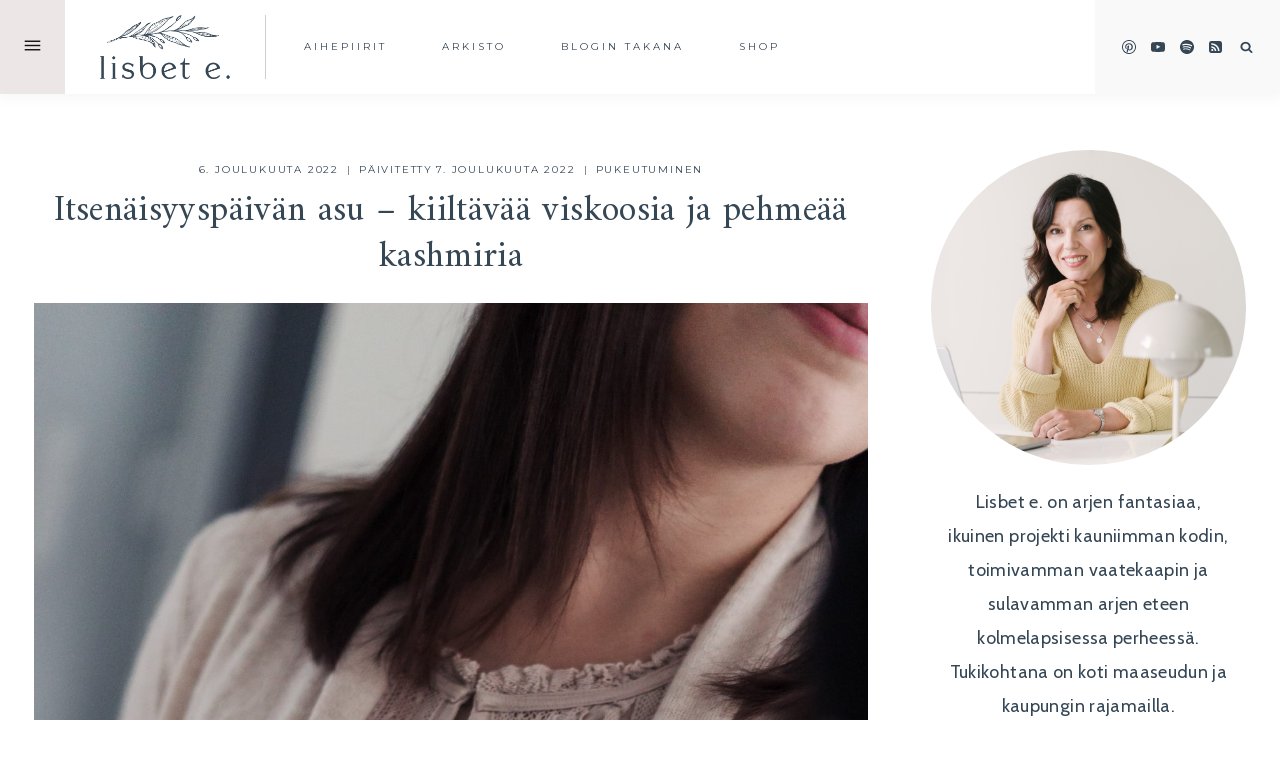

--- FILE ---
content_type: text/html; charset=UTF-8
request_url: https://www.lisbete.fi/itsenaisyyspaivan-asu-viskoosia-ja-pehmeaa-kashmiria/
body_size: 36045
content:
<!doctype html>
<html lang="fi" class="no-js" itemtype="https://schema.org/Blog" itemscope>
<head>
    
    <meta name='impact-site-verification' value='ada10edc-cf9d-41b5-8863-d011e4d1f57a' />
    
	<meta charset="UTF-8">
	<meta name="viewport" content="width=device-width, initial-scale=1, minimum-scale=1">
	<meta name='robots' content='index, follow, max-image-preview:large, max-snippet:-1, max-video-preview:-1' />
	<style>img:is([sizes="auto" i], [sizes^="auto," i]) { contain-intrinsic-size: 3000px 1500px }</style>
	
	<!-- This site is optimized with the Yoast SEO plugin v25.8 - https://yoast.com/wordpress/plugins/seo/ -->
	<title>Itsenäisyyspäivän asu - kiiltävää viskoosia ja pehmeää kashmiria - lisbet e.</title>
	<link rel="canonical" href="https://www.lisbete.fi/itsenaisyyspaivan-asu-viskoosia-ja-pehmeaa-kashmiria/" />
	<meta property="og:locale" content="fi_FI" />
	<meta property="og:type" content="article" />
	<meta property="og:title" content="Itsenäisyyspäivän asu - kiiltävää viskoosia ja pehmeää kashmiria - lisbet e." />
	<meta property="og:description" content="Pikainen päivitys täältä, ennen kuin lähdemme tuttavaperheen luo viettämään itsenäisyyspäivän iltaa. Aamupäivää on vietetty ulkoillen ja tv:tä katsellen. Olo on vaunulenkin ja saunan jäljiltä lämmin ja raukea. Kiva silti lähteä pimenevään iltaan ja katsella kotien jouluvaloja. Illan asu koostuu Odd Mollylta pari vuotta sitten saadusta viskoosimekosta ja Stockmannin Essentials-sarjaa olevasta Sienna-kashmirneuletakista. Olen hypistellyt Essentialsin muitakin..." />
	<meta property="og:url" content="https://www.lisbete.fi/itsenaisyyspaivan-asu-viskoosia-ja-pehmeaa-kashmiria/" />
	<meta property="og:site_name" content="lisbet e." />
	<meta property="article:published_time" content="2022-12-06T13:51:56+00:00" />
	<meta property="article:modified_time" content="2022-12-07T10:26:40+00:00" />
	<meta property="og:image" content="https://www.lisbete.fi/wp-content/uploads/2022/12/itsenaisuuspaivan-asu-1-scaled.jpg" />
	<meta property="og:image:width" content="1710" />
	<meta property="og:image:height" content="2560" />
	<meta property="og:image:type" content="image/jpeg" />
	<meta name="author" content="lisbet" />
	<meta name="twitter:card" content="summary_large_image" />
	<meta name="twitter:label1" content="Kirjoittanut" />
	<meta name="twitter:data1" content="lisbet" />
	<meta name="twitter:label2" content="Arvioitu lukuaika" />
	<meta name="twitter:data2" content="2 minuuttia" />
	<script type="application/ld+json" class="yoast-schema-graph">{"@context":"https://schema.org","@graph":[{"@type":"Article","@id":"https://www.lisbete.fi/itsenaisyyspaivan-asu-viskoosia-ja-pehmeaa-kashmiria/#article","isPartOf":{"@id":"https://www.lisbete.fi/itsenaisyyspaivan-asu-viskoosia-ja-pehmeaa-kashmiria/"},"author":{"name":"lisbet","@id":"https://www.lisbete.fi/#/schema/person/b1251768d21f0deb1f706dc793aebd67"},"headline":"Itsenäisyyspäivän asu &#8211; kiiltävää viskoosia ja pehmeää kashmiria","datePublished":"2022-12-06T13:51:56+00:00","dateModified":"2022-12-07T10:26:40+00:00","mainEntityOfPage":{"@id":"https://www.lisbete.fi/itsenaisyyspaivan-asu-viskoosia-ja-pehmeaa-kashmiria/"},"wordCount":176,"commentCount":1,"publisher":{"@id":"https://www.lisbete.fi/#/schema/person/b1251768d21f0deb1f706dc793aebd67"},"image":{"@id":"https://www.lisbete.fi/itsenaisyyspaivan-asu-viskoosia-ja-pehmeaa-kashmiria/#primaryimage"},"thumbnailUrl":"https://www.lisbete.fi/wp-content/uploads/2022/12/itsenaisuuspaivan-asu-1-scaled.jpg","articleSection":["Pukeutuminen"],"inLanguage":"fi","potentialAction":[{"@type":"CommentAction","name":"Comment","target":["https://www.lisbete.fi/itsenaisyyspaivan-asu-viskoosia-ja-pehmeaa-kashmiria/#respond"]}]},{"@type":"WebPage","@id":"https://www.lisbete.fi/itsenaisyyspaivan-asu-viskoosia-ja-pehmeaa-kashmiria/","url":"https://www.lisbete.fi/itsenaisyyspaivan-asu-viskoosia-ja-pehmeaa-kashmiria/","name":"Itsenäisyyspäivän asu - kiiltävää viskoosia ja pehmeää kashmiria - lisbet e.","isPartOf":{"@id":"https://www.lisbete.fi/#website"},"primaryImageOfPage":{"@id":"https://www.lisbete.fi/itsenaisyyspaivan-asu-viskoosia-ja-pehmeaa-kashmiria/#primaryimage"},"image":{"@id":"https://www.lisbete.fi/itsenaisyyspaivan-asu-viskoosia-ja-pehmeaa-kashmiria/#primaryimage"},"thumbnailUrl":"https://www.lisbete.fi/wp-content/uploads/2022/12/itsenaisuuspaivan-asu-1-scaled.jpg","datePublished":"2022-12-06T13:51:56+00:00","dateModified":"2022-12-07T10:26:40+00:00","breadcrumb":{"@id":"https://www.lisbete.fi/itsenaisyyspaivan-asu-viskoosia-ja-pehmeaa-kashmiria/#breadcrumb"},"inLanguage":"fi","potentialAction":[{"@type":"ReadAction","target":["https://www.lisbete.fi/itsenaisyyspaivan-asu-viskoosia-ja-pehmeaa-kashmiria/"]}]},{"@type":"ImageObject","inLanguage":"fi","@id":"https://www.lisbete.fi/itsenaisyyspaivan-asu-viskoosia-ja-pehmeaa-kashmiria/#primaryimage","url":"https://www.lisbete.fi/wp-content/uploads/2022/12/itsenaisuuspaivan-asu-1-scaled.jpg","contentUrl":"https://www.lisbete.fi/wp-content/uploads/2022/12/itsenaisuuspaivan-asu-1-scaled.jpg","width":1710,"height":2560},{"@type":"BreadcrumbList","@id":"https://www.lisbete.fi/itsenaisyyspaivan-asu-viskoosia-ja-pehmeaa-kashmiria/#breadcrumb","itemListElement":[{"@type":"ListItem","position":1,"name":"Etusivu","item":"https://www.lisbete.fi/"},{"@type":"ListItem","position":2,"name":"Blogi","item":"https://www.lisbete.fi/blog/"},{"@type":"ListItem","position":3,"name":"Itsenäisyyspäivän asu &#8211; kiiltävää viskoosia ja pehmeää kashmiria"}]},{"@type":"WebSite","@id":"https://www.lisbete.fi/#website","url":"https://www.lisbete.fi/","name":"lisbet e.","description":"kauniimpi arki, helpommin","publisher":{"@id":"https://www.lisbete.fi/#/schema/person/b1251768d21f0deb1f706dc793aebd67"},"potentialAction":[{"@type":"SearchAction","target":{"@type":"EntryPoint","urlTemplate":"https://www.lisbete.fi/?s={search_term_string}"},"query-input":{"@type":"PropertyValueSpecification","valueRequired":true,"valueName":"search_term_string"}}],"inLanguage":"fi"},{"@type":["Person","Organization"],"@id":"https://www.lisbete.fi/#/schema/person/b1251768d21f0deb1f706dc793aebd67","name":"lisbet","image":{"@type":"ImageObject","inLanguage":"fi","@id":"https://www.lisbete.fi/#/schema/person/image/","url":"https://www.lisbete.fi/wp-content/uploads/2024/12/lisbet2020.png","contentUrl":"https://www.lisbete.fi/wp-content/uploads/2024/12/lisbet2020.png","width":498,"height":247,"caption":"lisbet"},"logo":{"@id":"https://www.lisbete.fi/#/schema/person/image/"},"description":"Lisbet elää arjen fantasiaa, sisustaa kotia, kokoaa joka tilanteessa toimivaa vaatekaapin sisältöä ja haaveilee asuvansa järven rannalla kivenheiton päässä Stockmannin tavaratalosta.","sameAs":["https://www.lisbete.fi","https://fi.pinterest.com/lisbetblog/","https://www.youtube.com/@lisbetblog","https://fi.wikipedia.org/wiki/Liisa_Rintaniemi"]}]}</script>
	<!-- / Yoast SEO plugin. -->


<link rel="alternate" type="application/rss+xml" title="lisbet e. &raquo; syöte" href="https://www.lisbete.fi/feed/" />
<link rel="alternate" type="application/rss+xml" title="lisbet e. &raquo; kommenttien syöte" href="https://www.lisbete.fi/comments/feed/" />
			<script>document.documentElement.classList.remove( 'no-js' );</script>
			<link rel="alternate" type="application/rss+xml" title="lisbet e. &raquo; Itsenäisyyspäivän asu &#8211; kiiltävää viskoosia ja pehmeää kashmiria kommenttien syöte" href="https://www.lisbete.fi/itsenaisyyspaivan-asu-viskoosia-ja-pehmeaa-kashmiria/feed/" />
		<!-- This site uses the Google Analytics by MonsterInsights plugin v9.6.1 - Using Analytics tracking - https://www.monsterinsights.com/ -->
							<script src="//www.googletagmanager.com/gtag/js?id=G-YBY540YNSP"  data-cfasync="false" data-wpfc-render="false" async></script>
			<script data-cfasync="false" data-wpfc-render="false">
				var mi_version = '9.6.1';
				var mi_track_user = true;
				var mi_no_track_reason = '';
								var MonsterInsightsDefaultLocations = {"page_location":"https:\/\/www.lisbete.fi\/itsenaisyyspaivan-asu-viskoosia-ja-pehmeaa-kashmiria\/"};
								if ( typeof MonsterInsightsPrivacyGuardFilter === 'function' ) {
					var MonsterInsightsLocations = (typeof MonsterInsightsExcludeQuery === 'object') ? MonsterInsightsPrivacyGuardFilter( MonsterInsightsExcludeQuery ) : MonsterInsightsPrivacyGuardFilter( MonsterInsightsDefaultLocations );
				} else {
					var MonsterInsightsLocations = (typeof MonsterInsightsExcludeQuery === 'object') ? MonsterInsightsExcludeQuery : MonsterInsightsDefaultLocations;
				}

								var disableStrs = [
										'ga-disable-G-YBY540YNSP',
									];

				/* Function to detect opted out users */
				function __gtagTrackerIsOptedOut() {
					for (var index = 0; index < disableStrs.length; index++) {
						if (document.cookie.indexOf(disableStrs[index] + '=true') > -1) {
							return true;
						}
					}

					return false;
				}

				/* Disable tracking if the opt-out cookie exists. */
				if (__gtagTrackerIsOptedOut()) {
					for (var index = 0; index < disableStrs.length; index++) {
						window[disableStrs[index]] = true;
					}
				}

				/* Opt-out function */
				function __gtagTrackerOptout() {
					for (var index = 0; index < disableStrs.length; index++) {
						document.cookie = disableStrs[index] + '=true; expires=Thu, 31 Dec 2099 23:59:59 UTC; path=/';
						window[disableStrs[index]] = true;
					}
				}

				if ('undefined' === typeof gaOptout) {
					function gaOptout() {
						__gtagTrackerOptout();
					}
				}
								window.dataLayer = window.dataLayer || [];

				window.MonsterInsightsDualTracker = {
					helpers: {},
					trackers: {},
				};
				if (mi_track_user) {
					function __gtagDataLayer() {
						dataLayer.push(arguments);
					}

					function __gtagTracker(type, name, parameters) {
						if (!parameters) {
							parameters = {};
						}

						if (parameters.send_to) {
							__gtagDataLayer.apply(null, arguments);
							return;
						}

						if (type === 'event') {
														parameters.send_to = monsterinsights_frontend.v4_id;
							var hookName = name;
							if (typeof parameters['event_category'] !== 'undefined') {
								hookName = parameters['event_category'] + ':' + name;
							}

							if (typeof MonsterInsightsDualTracker.trackers[hookName] !== 'undefined') {
								MonsterInsightsDualTracker.trackers[hookName](parameters);
							} else {
								__gtagDataLayer('event', name, parameters);
							}
							
						} else {
							__gtagDataLayer.apply(null, arguments);
						}
					}

					__gtagTracker('js', new Date());
					__gtagTracker('set', {
						'developer_id.dZGIzZG': true,
											});
					if ( MonsterInsightsLocations.page_location ) {
						__gtagTracker('set', MonsterInsightsLocations);
					}
										__gtagTracker('config', 'G-YBY540YNSP', {"forceSSL":"true","link_attribution":"true"} );
															window.gtag = __gtagTracker;										(function () {
						/* https://developers.google.com/analytics/devguides/collection/analyticsjs/ */
						/* ga and __gaTracker compatibility shim. */
						var noopfn = function () {
							return null;
						};
						var newtracker = function () {
							return new Tracker();
						};
						var Tracker = function () {
							return null;
						};
						var p = Tracker.prototype;
						p.get = noopfn;
						p.set = noopfn;
						p.send = function () {
							var args = Array.prototype.slice.call(arguments);
							args.unshift('send');
							__gaTracker.apply(null, args);
						};
						var __gaTracker = function () {
							var len = arguments.length;
							if (len === 0) {
								return;
							}
							var f = arguments[len - 1];
							if (typeof f !== 'object' || f === null || typeof f.hitCallback !== 'function') {
								if ('send' === arguments[0]) {
									var hitConverted, hitObject = false, action;
									if ('event' === arguments[1]) {
										if ('undefined' !== typeof arguments[3]) {
											hitObject = {
												'eventAction': arguments[3],
												'eventCategory': arguments[2],
												'eventLabel': arguments[4],
												'value': arguments[5] ? arguments[5] : 1,
											}
										}
									}
									if ('pageview' === arguments[1]) {
										if ('undefined' !== typeof arguments[2]) {
											hitObject = {
												'eventAction': 'page_view',
												'page_path': arguments[2],
											}
										}
									}
									if (typeof arguments[2] === 'object') {
										hitObject = arguments[2];
									}
									if (typeof arguments[5] === 'object') {
										Object.assign(hitObject, arguments[5]);
									}
									if ('undefined' !== typeof arguments[1].hitType) {
										hitObject = arguments[1];
										if ('pageview' === hitObject.hitType) {
											hitObject.eventAction = 'page_view';
										}
									}
									if (hitObject) {
										action = 'timing' === arguments[1].hitType ? 'timing_complete' : hitObject.eventAction;
										hitConverted = mapArgs(hitObject);
										__gtagTracker('event', action, hitConverted);
									}
								}
								return;
							}

							function mapArgs(args) {
								var arg, hit = {};
								var gaMap = {
									'eventCategory': 'event_category',
									'eventAction': 'event_action',
									'eventLabel': 'event_label',
									'eventValue': 'event_value',
									'nonInteraction': 'non_interaction',
									'timingCategory': 'event_category',
									'timingVar': 'name',
									'timingValue': 'value',
									'timingLabel': 'event_label',
									'page': 'page_path',
									'location': 'page_location',
									'title': 'page_title',
									'referrer' : 'page_referrer',
								};
								for (arg in args) {
																		if (!(!args.hasOwnProperty(arg) || !gaMap.hasOwnProperty(arg))) {
										hit[gaMap[arg]] = args[arg];
									} else {
										hit[arg] = args[arg];
									}
								}
								return hit;
							}

							try {
								f.hitCallback();
							} catch (ex) {
							}
						};
						__gaTracker.create = newtracker;
						__gaTracker.getByName = newtracker;
						__gaTracker.getAll = function () {
							return [];
						};
						__gaTracker.remove = noopfn;
						__gaTracker.loaded = true;
						window['__gaTracker'] = __gaTracker;
					})();
									} else {
										console.log("");
					(function () {
						function __gtagTracker() {
							return null;
						}

						window['__gtagTracker'] = __gtagTracker;
						window['gtag'] = __gtagTracker;
					})();
									}
			</script>
				<!-- / Google Analytics by MonsterInsights -->
		<link rel='stylesheet' id='wprm-public-css' href='https://www.lisbete.fi/wp-content/plugins/wp-recipe-maker/dist/public-modern.css?ver=10.0.3' media='all' />
<link rel='stylesheet' id='wp-block-library-css' href='https://www.lisbete.fi/wp-includes/css/dist/block-library/style.min.css?ver=2ffd6817d0eab3ebe2ce02b249c2c15f' media='all' />
<style id='classic-theme-styles-inline-css'>
/*! This file is auto-generated */
.wp-block-button__link{color:#fff;background-color:#32373c;border-radius:9999px;box-shadow:none;text-decoration:none;padding:calc(.667em + 2px) calc(1.333em + 2px);font-size:1.125em}.wp-block-file__button{background:#32373c;color:#fff;text-decoration:none}
</style>
<style id='global-styles-inline-css'>
:root{--wp--preset--aspect-ratio--square: 1;--wp--preset--aspect-ratio--4-3: 4/3;--wp--preset--aspect-ratio--3-4: 3/4;--wp--preset--aspect-ratio--3-2: 3/2;--wp--preset--aspect-ratio--2-3: 2/3;--wp--preset--aspect-ratio--16-9: 16/9;--wp--preset--aspect-ratio--9-16: 9/16;--wp--preset--color--black: #000000;--wp--preset--color--cyan-bluish-gray: #abb8c3;--wp--preset--color--white: #ffffff;--wp--preset--color--pale-pink: #f78da7;--wp--preset--color--vivid-red: #cf2e2e;--wp--preset--color--luminous-vivid-orange: #ff6900;--wp--preset--color--luminous-vivid-amber: #fcb900;--wp--preset--color--light-green-cyan: #7bdcb5;--wp--preset--color--vivid-green-cyan: #00d084;--wp--preset--color--pale-cyan-blue: #8ed1fc;--wp--preset--color--vivid-cyan-blue: #0693e3;--wp--preset--color--vivid-purple: #9b51e0;--wp--preset--color--theme-palette-1: var(--global-palette1);--wp--preset--color--theme-palette-2: var(--global-palette2);--wp--preset--color--theme-palette-3: var(--global-palette3);--wp--preset--color--theme-palette-4: var(--global-palette4);--wp--preset--color--theme-palette-5: var(--global-palette5);--wp--preset--color--theme-palette-6: var(--global-palette6);--wp--preset--color--theme-palette-7: var(--global-palette7);--wp--preset--color--theme-palette-8: var(--global-palette8);--wp--preset--color--theme-palette-9: var(--global-palette9);--wp--preset--gradient--vivid-cyan-blue-to-vivid-purple: linear-gradient(135deg,rgba(6,147,227,1) 0%,rgb(155,81,224) 100%);--wp--preset--gradient--light-green-cyan-to-vivid-green-cyan: linear-gradient(135deg,rgb(122,220,180) 0%,rgb(0,208,130) 100%);--wp--preset--gradient--luminous-vivid-amber-to-luminous-vivid-orange: linear-gradient(135deg,rgba(252,185,0,1) 0%,rgba(255,105,0,1) 100%);--wp--preset--gradient--luminous-vivid-orange-to-vivid-red: linear-gradient(135deg,rgba(255,105,0,1) 0%,rgb(207,46,46) 100%);--wp--preset--gradient--very-light-gray-to-cyan-bluish-gray: linear-gradient(135deg,rgb(238,238,238) 0%,rgb(169,184,195) 100%);--wp--preset--gradient--cool-to-warm-spectrum: linear-gradient(135deg,rgb(74,234,220) 0%,rgb(151,120,209) 20%,rgb(207,42,186) 40%,rgb(238,44,130) 60%,rgb(251,105,98) 80%,rgb(254,248,76) 100%);--wp--preset--gradient--blush-light-purple: linear-gradient(135deg,rgb(255,206,236) 0%,rgb(152,150,240) 100%);--wp--preset--gradient--blush-bordeaux: linear-gradient(135deg,rgb(254,205,165) 0%,rgb(254,45,45) 50%,rgb(107,0,62) 100%);--wp--preset--gradient--luminous-dusk: linear-gradient(135deg,rgb(255,203,112) 0%,rgb(199,81,192) 50%,rgb(65,88,208) 100%);--wp--preset--gradient--pale-ocean: linear-gradient(135deg,rgb(255,245,203) 0%,rgb(182,227,212) 50%,rgb(51,167,181) 100%);--wp--preset--gradient--electric-grass: linear-gradient(135deg,rgb(202,248,128) 0%,rgb(113,206,126) 100%);--wp--preset--gradient--midnight: linear-gradient(135deg,rgb(2,3,129) 0%,rgb(40,116,252) 100%);--wp--preset--font-size--small: var(--global-font-size-small);--wp--preset--font-size--medium: var(--global-font-size-medium);--wp--preset--font-size--large: var(--global-font-size-large);--wp--preset--font-size--x-large: 42px;--wp--preset--font-size--larger: var(--global-font-size-larger);--wp--preset--font-size--xxlarge: var(--global-font-size-xxlarge);--wp--preset--spacing--20: 0.44rem;--wp--preset--spacing--30: 0.67rem;--wp--preset--spacing--40: 1rem;--wp--preset--spacing--50: 1.5rem;--wp--preset--spacing--60: 2.25rem;--wp--preset--spacing--70: 3.38rem;--wp--preset--spacing--80: 5.06rem;--wp--preset--shadow--natural: 6px 6px 9px rgba(0, 0, 0, 0.2);--wp--preset--shadow--deep: 12px 12px 50px rgba(0, 0, 0, 0.4);--wp--preset--shadow--sharp: 6px 6px 0px rgba(0, 0, 0, 0.2);--wp--preset--shadow--outlined: 6px 6px 0px -3px rgba(255, 255, 255, 1), 6px 6px rgba(0, 0, 0, 1);--wp--preset--shadow--crisp: 6px 6px 0px rgba(0, 0, 0, 1);}:where(.is-layout-flex){gap: 0.5em;}:where(.is-layout-grid){gap: 0.5em;}body .is-layout-flex{display: flex;}.is-layout-flex{flex-wrap: wrap;align-items: center;}.is-layout-flex > :is(*, div){margin: 0;}body .is-layout-grid{display: grid;}.is-layout-grid > :is(*, div){margin: 0;}:where(.wp-block-columns.is-layout-flex){gap: 2em;}:where(.wp-block-columns.is-layout-grid){gap: 2em;}:where(.wp-block-post-template.is-layout-flex){gap: 1.25em;}:where(.wp-block-post-template.is-layout-grid){gap: 1.25em;}.has-black-color{color: var(--wp--preset--color--black) !important;}.has-cyan-bluish-gray-color{color: var(--wp--preset--color--cyan-bluish-gray) !important;}.has-white-color{color: var(--wp--preset--color--white) !important;}.has-pale-pink-color{color: var(--wp--preset--color--pale-pink) !important;}.has-vivid-red-color{color: var(--wp--preset--color--vivid-red) !important;}.has-luminous-vivid-orange-color{color: var(--wp--preset--color--luminous-vivid-orange) !important;}.has-luminous-vivid-amber-color{color: var(--wp--preset--color--luminous-vivid-amber) !important;}.has-light-green-cyan-color{color: var(--wp--preset--color--light-green-cyan) !important;}.has-vivid-green-cyan-color{color: var(--wp--preset--color--vivid-green-cyan) !important;}.has-pale-cyan-blue-color{color: var(--wp--preset--color--pale-cyan-blue) !important;}.has-vivid-cyan-blue-color{color: var(--wp--preset--color--vivid-cyan-blue) !important;}.has-vivid-purple-color{color: var(--wp--preset--color--vivid-purple) !important;}.has-black-background-color{background-color: var(--wp--preset--color--black) !important;}.has-cyan-bluish-gray-background-color{background-color: var(--wp--preset--color--cyan-bluish-gray) !important;}.has-white-background-color{background-color: var(--wp--preset--color--white) !important;}.has-pale-pink-background-color{background-color: var(--wp--preset--color--pale-pink) !important;}.has-vivid-red-background-color{background-color: var(--wp--preset--color--vivid-red) !important;}.has-luminous-vivid-orange-background-color{background-color: var(--wp--preset--color--luminous-vivid-orange) !important;}.has-luminous-vivid-amber-background-color{background-color: var(--wp--preset--color--luminous-vivid-amber) !important;}.has-light-green-cyan-background-color{background-color: var(--wp--preset--color--light-green-cyan) !important;}.has-vivid-green-cyan-background-color{background-color: var(--wp--preset--color--vivid-green-cyan) !important;}.has-pale-cyan-blue-background-color{background-color: var(--wp--preset--color--pale-cyan-blue) !important;}.has-vivid-cyan-blue-background-color{background-color: var(--wp--preset--color--vivid-cyan-blue) !important;}.has-vivid-purple-background-color{background-color: var(--wp--preset--color--vivid-purple) !important;}.has-black-border-color{border-color: var(--wp--preset--color--black) !important;}.has-cyan-bluish-gray-border-color{border-color: var(--wp--preset--color--cyan-bluish-gray) !important;}.has-white-border-color{border-color: var(--wp--preset--color--white) !important;}.has-pale-pink-border-color{border-color: var(--wp--preset--color--pale-pink) !important;}.has-vivid-red-border-color{border-color: var(--wp--preset--color--vivid-red) !important;}.has-luminous-vivid-orange-border-color{border-color: var(--wp--preset--color--luminous-vivid-orange) !important;}.has-luminous-vivid-amber-border-color{border-color: var(--wp--preset--color--luminous-vivid-amber) !important;}.has-light-green-cyan-border-color{border-color: var(--wp--preset--color--light-green-cyan) !important;}.has-vivid-green-cyan-border-color{border-color: var(--wp--preset--color--vivid-green-cyan) !important;}.has-pale-cyan-blue-border-color{border-color: var(--wp--preset--color--pale-cyan-blue) !important;}.has-vivid-cyan-blue-border-color{border-color: var(--wp--preset--color--vivid-cyan-blue) !important;}.has-vivid-purple-border-color{border-color: var(--wp--preset--color--vivid-purple) !important;}.has-vivid-cyan-blue-to-vivid-purple-gradient-background{background: var(--wp--preset--gradient--vivid-cyan-blue-to-vivid-purple) !important;}.has-light-green-cyan-to-vivid-green-cyan-gradient-background{background: var(--wp--preset--gradient--light-green-cyan-to-vivid-green-cyan) !important;}.has-luminous-vivid-amber-to-luminous-vivid-orange-gradient-background{background: var(--wp--preset--gradient--luminous-vivid-amber-to-luminous-vivid-orange) !important;}.has-luminous-vivid-orange-to-vivid-red-gradient-background{background: var(--wp--preset--gradient--luminous-vivid-orange-to-vivid-red) !important;}.has-very-light-gray-to-cyan-bluish-gray-gradient-background{background: var(--wp--preset--gradient--very-light-gray-to-cyan-bluish-gray) !important;}.has-cool-to-warm-spectrum-gradient-background{background: var(--wp--preset--gradient--cool-to-warm-spectrum) !important;}.has-blush-light-purple-gradient-background{background: var(--wp--preset--gradient--blush-light-purple) !important;}.has-blush-bordeaux-gradient-background{background: var(--wp--preset--gradient--blush-bordeaux) !important;}.has-luminous-dusk-gradient-background{background: var(--wp--preset--gradient--luminous-dusk) !important;}.has-pale-ocean-gradient-background{background: var(--wp--preset--gradient--pale-ocean) !important;}.has-electric-grass-gradient-background{background: var(--wp--preset--gradient--electric-grass) !important;}.has-midnight-gradient-background{background: var(--wp--preset--gradient--midnight) !important;}.has-small-font-size{font-size: var(--wp--preset--font-size--small) !important;}.has-medium-font-size{font-size: var(--wp--preset--font-size--medium) !important;}.has-large-font-size{font-size: var(--wp--preset--font-size--large) !important;}.has-x-large-font-size{font-size: var(--wp--preset--font-size--x-large) !important;}
:where(.wp-block-post-template.is-layout-flex){gap: 1.25em;}:where(.wp-block-post-template.is-layout-grid){gap: 1.25em;}
:where(.wp-block-columns.is-layout-flex){gap: 2em;}:where(.wp-block-columns.is-layout-grid){gap: 2em;}
:root :where(.wp-block-pullquote){font-size: 1.5em;line-height: 1.6;}
</style>
<link rel='stylesheet' id='kadence-global-css' href='https://www.lisbete.fi/wp-content/themes/kadence/assets/css/global.min.css?ver=1.2.26' media='all' />
<style id='kadence-global-inline-css'>
/* Kadence Base CSS */
:root{--global-palette1:#354655;--global-palette2:#bdb5b0;--global-palette3:#354655;--global-palette4:#354655;--global-palette5:#bdb5b0;--global-palette6:#ece7e6;--global-palette7:#f9f9f9;--global-palette8:#f9f9f9;--global-palette9:#ffffff;--global-palette9rgb:255, 255, 255;--global-palette-highlight:var(--global-palette1);--global-palette-highlight-alt:var(--global-palette2);--global-palette-highlight-alt2:var(--global-palette9);--global-palette-btn-bg:var(--global-palette1);--global-palette-btn-bg-hover:var(--global-palette6);--global-palette-btn:var(--global-palette9);--global-palette-btn-hover:var(--global-palette3);--global-body-font-family:Cabin, sans-serif;--global-heading-font-family:Amiri, serif;--global-primary-nav-font-family:Montserrat, sans-serif;--global-fallback-font:sans-serif;--global-display-fallback-font:sans-serif;--global-content-width:1260px;--global-content-wide-width:calc(1260px + 230px);--global-content-narrow-width:1000px;--global-content-edge-padding:1.5rem;--global-content-boxed-padding:0rem;--global-calc-content-width:calc(1260px - var(--global-content-edge-padding) - var(--global-content-edge-padding) );--wp--style--global--content-size:var(--global-calc-content-width);}.wp-site-blocks{--global-vw:calc( 100vw - ( 0.5 * var(--scrollbar-offset)));}body{background:var(--global-palette9);-webkit-font-smoothing:antialiased;-moz-osx-font-smoothing:grayscale;}body, input, select, optgroup, textarea{font-style:normal;font-weight:normal;font-size:18px;line-height:1.9;letter-spacing:0.02em;font-family:var(--global-body-font-family);color:var(--global-palette3);}.content-bg, body.content-style-unboxed .site{background:var(--global-palette9);}h1,h2,h3,h4,h5,h6{font-family:var(--global-heading-font-family);}h1{font-style:normal;font-weight:normal;font-size:18px;line-height:1.3;letter-spacing:0.2em;font-family:Montserrat, sans-serif;text-transform:uppercase;color:var(--global-palette3);}h2{font-style:normal;font-weight:normal;font-size:30px;line-height:1.3;letter-spacing:0.01em;color:var(--global-palette3);}h3{font-style:normal;font-weight:normal;font-size:26px;line-height:1.25;letter-spacing:0.01em;color:var(--global-palette3);}h4{font-style:normal;font-weight:normal;font-size:16px;line-height:1.7;letter-spacing:0.2em;font-family:Montserrat, sans-serif;text-transform:uppercase;color:var(--global-palette3);}h5{font-style:italic;font-weight:normal;font-size:32px;line-height:1.25;letter-spacing:0.01em;color:var(--global-palette3);}h6{font-style:italic;font-weight:normal;font-size:28px;line-height:1.2;letter-spacing:0.01em;color:var(--global-palette3);}.entry-hero h1{font-style:normal;font-size:38px;letter-spacing:0.01em;color:var(--global-palette4);}@media all and (max-width: 767px){h1{font-size:17px;line-height:1.3;}.wp-site-blocks .entry-hero h1{font-size:32px;}}.entry-hero .kadence-breadcrumbs{max-width:1260px;}.site-container, .site-header-row-layout-contained, .site-footer-row-layout-contained, .entry-hero-layout-contained, .comments-area, .alignfull > .wp-block-cover__inner-container, .alignwide > .wp-block-cover__inner-container{max-width:var(--global-content-width);}.content-width-narrow .content-container.site-container, .content-width-narrow .hero-container.site-container{max-width:var(--global-content-narrow-width);}@media all and (min-width: 1490px){.wp-site-blocks .content-container  .alignwide{margin-left:-115px;margin-right:-115px;width:unset;max-width:unset;}}@media all and (min-width: 1260px){.content-width-narrow .wp-site-blocks .content-container .alignwide{margin-left:-130px;margin-right:-130px;width:unset;max-width:unset;}}.content-style-boxed .wp-site-blocks .entry-content .alignwide{margin-left:calc( -1 * var( --global-content-boxed-padding ) );margin-right:calc( -1 * var( --global-content-boxed-padding ) );}.content-area{margin-top:3.5rem;margin-bottom:3.5rem;}@media all and (max-width: 1024px){.content-area{margin-top:3rem;margin-bottom:3rem;}}@media all and (max-width: 767px){.content-area{margin-top:2rem;margin-bottom:2rem;}}@media all and (max-width: 1024px){:root{--global-content-boxed-padding:2rem;}}@media all and (max-width: 767px){:root{--global-content-boxed-padding:1.5rem;}}.entry-content-wrap{padding:0rem;}@media all and (max-width: 1024px){.entry-content-wrap{padding:2rem;}}@media all and (max-width: 767px){.entry-content-wrap{padding:1.5rem;}}.entry.single-entry{box-shadow:0px 0px 0px 0px rgba(0,0,0,0.05);}.entry.loop-entry{border-radius:0px 0px 0px 0px;box-shadow:0px 0px 0px 0px rgba(0,0,0,0.05);}.loop-entry .entry-content-wrap{padding:2rem;}@media all and (max-width: 1024px){.loop-entry .entry-content-wrap{padding:2rem;}}@media all and (max-width: 767px){.loop-entry .entry-content-wrap{padding:1.5rem;}}.has-sidebar:not(.has-left-sidebar) .content-container{grid-template-columns:1fr 26%;}.has-sidebar.has-left-sidebar .content-container{grid-template-columns:26% 1fr;}.primary-sidebar.widget-area .widget{margin-bottom:2.7em;color:var(--global-palette4);}.primary-sidebar.widget-area .widget-title{font-style:normal;font-weight:400;color:var(--global-palette4);}button, .button, .wp-block-button__link, input[type="button"], input[type="reset"], input[type="submit"], .fl-button, .elementor-button-wrapper .elementor-button, .wc-block-components-checkout-place-order-button, .wc-block-cart__submit{font-style:normal;font-weight:normal;font-size:11px;line-height:1.4;letter-spacing:0.25em;font-family:Montserrat, sans-serif;text-transform:uppercase;border-radius:0px;padding:14px 24px 13px 24px;box-shadow:0px 0px 0px 0px rgba(0,0,0,0);}.wp-block-button.is-style-outline .wp-block-button__link{padding:14px 24px 13px 24px;}button:hover, button:focus, button:active, .button:hover, .button:focus, .button:active, .wp-block-button__link:hover, .wp-block-button__link:focus, .wp-block-button__link:active, input[type="button"]:hover, input[type="button"]:focus, input[type="button"]:active, input[type="reset"]:hover, input[type="reset"]:focus, input[type="reset"]:active, input[type="submit"]:hover, input[type="submit"]:focus, input[type="submit"]:active, .elementor-button-wrapper .elementor-button:hover, .elementor-button-wrapper .elementor-button:focus, .elementor-button-wrapper .elementor-button:active, .wc-block-cart__submit:hover{box-shadow:0px 0px 0px 0px rgba(0,0,0,0.1);}.kb-button.kb-btn-global-outline.kb-btn-global-inherit{padding-top:calc(14px - 2px);padding-right:calc(24px - 2px);padding-bottom:calc(13px - 2px);padding-left:calc(24px - 2px);}@media all and (min-width: 1025px){.transparent-header .entry-hero .entry-hero-container-inner{padding-top:75px;}}@media all and (max-width: 1024px){.mobile-transparent-header .entry-hero .entry-hero-container-inner{padding-top:100px;}}@media all and (max-width: 767px){.mobile-transparent-header .entry-hero .entry-hero-container-inner{padding-top:50px;}}#kt-scroll-up-reader, #kt-scroll-up{border-radius:0px 0px 0px 0px;color:var(--global-palette4);border-color:rgba(0,0,0,0);bottom:16px;font-size:1.2em;padding:0.4em 0.4em 0.4em 0.4em;}#kt-scroll-up-reader.scroll-up-side-right, #kt-scroll-up.scroll-up-side-right{right:20px;}#kt-scroll-up-reader.scroll-up-side-left, #kt-scroll-up.scroll-up-side-left{left:20px;}@media all and (hover: hover){#kt-scroll-up-reader:hover, #kt-scroll-up:hover{color:var(--global-palette2);border-color:rgba(0,0,0,0);}}.entry-author-style-center{padding-top:var(--global-md-spacing);border-top:1px solid var(--global-gray-500);}.entry-author-style-center .entry-author-avatar, .entry-meta .author-avatar{display:none;}.entry-author-style-normal .entry-author-profile{padding-left:0px;}#comments .comment-meta{margin-left:0px;}body.single .entry-related{background:var(--global-palette6);}.wp-site-blocks .entry-related h2.entry-related-title{font-style:normal;font-weight:normal;font-size:17px;letter-spacing:3px;font-family:Montserrat, sans-serif;text-transform:uppercase;}@media all and (max-width: 767px){.wp-site-blocks .entry-related h2.entry-related-title{font-size:15px;}}.wp-site-blocks .post-title h1{font-style:normal;font-weight:400;font-size:36px;letter-spacing:0.01em;font-family:var(--global-heading-font-family, inherit);text-transform:none;color:var(--global-palette3);}@media all and (max-width: 767px){.wp-site-blocks .post-title h1{font-size:30px;}}.post-title .entry-meta{font-style:normal;font-weight:normal;font-size:10px;letter-spacing:0.18em;font-family:Montserrat, sans-serif;text-transform:uppercase;}.entry-hero.post-hero-section .entry-header{min-height:200px;}.loop-entry.type-post h2.entry-title{font-style:normal;font-weight:400;font-size:22px;letter-spacing:0.03em;font-family:var(--global-heading-font-family, inherit);color:var(--global-palette4);}
/* Kadence Header CSS */
@media all and (max-width: 1024px){.mobile-transparent-header #masthead{position:absolute;left:0px;right:0px;z-index:100;}.kadence-scrollbar-fixer.mobile-transparent-header #masthead{right:var(--scrollbar-offset,0);}.mobile-transparent-header #masthead, .mobile-transparent-header .site-top-header-wrap .site-header-row-container-inner, .mobile-transparent-header .site-main-header-wrap .site-header-row-container-inner, .mobile-transparent-header .site-bottom-header-wrap .site-header-row-container-inner{background:transparent;}.site-header-row-tablet-layout-fullwidth, .site-header-row-tablet-layout-standard{padding:0px;}}@media all and (min-width: 1025px){.transparent-header #masthead{position:absolute;left:0px;right:0px;z-index:100;}.transparent-header.kadence-scrollbar-fixer #masthead{right:var(--scrollbar-offset,0);}.transparent-header #masthead, .transparent-header .site-top-header-wrap .site-header-row-container-inner, .transparent-header .site-main-header-wrap .site-header-row-container-inner, .transparent-header .site-bottom-header-wrap .site-header-row-container-inner{background:transparent;}}.site-branding a.brand img{max-width:130px;}.site-branding a.brand img.svg-logo-image{width:130px;}@media all and (max-width: 767px){.site-branding a.brand img{max-width:100px;}.site-branding a.brand img.svg-logo-image{width:100px;}}.site-branding{padding:0px 35px 0px 15px;}@media all and (max-width: 767px){.site-branding{padding:0px 0px 4px 0px;}}@media all and (max-width: 1024px){.site-branding .site-title{font-size:18px;}}@media all and (max-width: 767px){.site-branding .site-title{font-size:17px;line-height:24px;}}#masthead, #masthead .kadence-sticky-header.item-is-fixed:not(.item-at-start):not(.site-header-row-container):not(.site-main-header-wrap), #masthead .kadence-sticky-header.item-is-fixed:not(.item-at-start) > .site-header-row-container-inner{background:var(--global-palette9);}.site-main-header-inner-wrap{min-height:120px;}@media all and (max-width: 1024px){.site-main-header-inner-wrap{min-height:100px;}}@media all and (max-width: 767px){.site-main-header-inner-wrap{min-height:50px;}}.site-top-header-wrap .site-header-row-container-inner{background:var(--global-palette9);border-top:0px none transparent;border-bottom:1px none var(--global-palette6);}.site-top-header-inner-wrap{min-height:75px;}.site-top-header-wrap .site-header-row-container-inner>.site-container{padding:0px 0px 0px 0px;}#masthead .kadence-sticky-header.item-is-fixed:not(.item-at-start):not(.site-header-row-container):not(.item-hidden-above):not(.site-main-header-wrap), #masthead .kadence-sticky-header.item-is-fixed:not(.item-at-start):not(.item-hidden-above) > .site-header-row-container-inner{border-bottom:1px none #eeeae8;}.header-navigation[class*="header-navigation-style-underline"] .header-menu-container.primary-menu-container>ul>li>a:after{width:calc( 100% - 5.5em);}.main-navigation .primary-menu-container > ul > li.menu-item > a{padding-left:calc(5.5em / 2);padding-right:calc(5.5em / 2);padding-top:3em;padding-bottom:3em;color:var(--global-palette3);}.main-navigation .primary-menu-container > ul > li.menu-item .dropdown-nav-special-toggle{right:calc(5.5em / 2);}.main-navigation .primary-menu-container > ul li.menu-item > a{font-style:normal;font-weight:normal;font-size:10px;letter-spacing:0.3em;font-family:var(--global-primary-nav-font-family);text-transform:uppercase;}.main-navigation .primary-menu-container > ul > li.menu-item > a:hover{color:var(--global-palette2);}.main-navigation .primary-menu-container > ul > li.menu-item.current-menu-item > a{color:var(--global-palette3);}.header-navigation .header-menu-container ul ul.sub-menu, .header-navigation .header-menu-container ul ul.submenu{background:var(--global-palette8);box-shadow:0px 0px 0px 0px rgba(0,0,0,0.1);}.header-navigation .header-menu-container ul ul li.menu-item, .header-menu-container ul.menu > li.kadence-menu-mega-enabled > ul > li.menu-item > a{border-bottom:0px none #eeeae8;}.header-navigation .header-menu-container ul ul li.menu-item > a{width:170px;padding-top:1.2em;padding-bottom:1.2em;color:var(--global-palette4);font-style:normal;font-weight:normal;font-size:10px;line-height:1.6;letter-spacing:0.25em;font-family:Montserrat, sans-serif;text-transform:uppercase;}.header-navigation .header-menu-container ul ul li.menu-item > a:hover{color:var(--global-palette2);background:var(--global-palette8);}.header-navigation .header-menu-container ul ul li.menu-item.current-menu-item > a{color:var(--global-palette4);background:var(--global-palette8);}.mobile-toggle-open-container .menu-toggle-open, .mobile-toggle-open-container .menu-toggle-open:focus{color:var(--global-palette3);padding:0.4em 0.6em 0.4em 0.6em;font-size:14px;}.mobile-toggle-open-container .menu-toggle-open.menu-toggle-style-bordered{border:1px solid currentColor;}.mobile-toggle-open-container .menu-toggle-open .menu-toggle-icon{font-size:20px;}.mobile-toggle-open-container .menu-toggle-open:hover, .mobile-toggle-open-container .menu-toggle-open:focus-visible{color:var(--global-palette-highlight);}.mobile-navigation ul li{font-style:normal;font-weight:normal;font-size:16px;line-height:0px;letter-spacing:0.2em;font-family:Montserrat, sans-serif;text-transform:uppercase;}@media all and (max-width: 1024px){.mobile-navigation ul li{font-size:11px;}}@media all and (max-width: 767px){.mobile-navigation ul li{font-size:11px;}}.mobile-navigation ul li a{padding-top:1.9em;padding-bottom:1.9em;}.mobile-navigation ul li > a, .mobile-navigation ul li.menu-item-has-children > .drawer-nav-drop-wrap{background:rgba(255,255,255,0);color:var(--global-palette3);}.mobile-navigation ul li > a:hover, .mobile-navigation ul li.menu-item-has-children > .drawer-nav-drop-wrap:hover{color:var(--global-palette3);}.mobile-navigation ul li.current-menu-item > a, .mobile-navigation ul li.current-menu-item.menu-item-has-children > .drawer-nav-drop-wrap{color:var(--global-palette3);}.mobile-navigation ul li.menu-item-has-children .drawer-nav-drop-wrap, .mobile-navigation ul li:not(.menu-item-has-children) a{border-bottom:1px solid #eeeae8;}.mobile-navigation:not(.drawer-navigation-parent-toggle-true) ul li.menu-item-has-children .drawer-nav-drop-wrap button{border-left:1px solid #eeeae8;}#mobile-drawer .drawer-inner, #mobile-drawer.popup-drawer-layout-fullwidth.popup-drawer-animation-slice .pop-portion-bg, #mobile-drawer.popup-drawer-layout-fullwidth.popup-drawer-animation-slice.pop-animated.show-drawer .drawer-inner{background:var(--global-palette8);}#mobile-drawer .drawer-header .drawer-toggle{padding:1.5em 0em 0em 0em;font-size:22px;}#mobile-drawer .drawer-header .drawer-toggle, #mobile-drawer .drawer-header .drawer-toggle:focus{color:var(--global-palette3);}#mobile-drawer .drawer-header .drawer-toggle:hover, #mobile-drawer .drawer-header .drawer-toggle:focus:hover{color:var(--global-palette3);}.header-html{margin:0px 10px 0px 0px;}.header-social-wrap .header-social-inner-wrap{font-size:0.8em;gap:0.2em;}.header-social-wrap .header-social-inner-wrap .social-button{color:var(--global-palette3);background:rgba(215,220,220,0);border:2px none transparent;border-radius:3px;}.header-social-wrap .header-social-inner-wrap .social-button:hover{color:var(--global-palette2);background:rgba(215,220,220,0);}.header-mobile-social-wrap{margin:10px 0px 10px 0px;}.header-mobile-social-wrap .header-mobile-social-inner-wrap{font-size:1em;gap:0.3em;}.header-mobile-social-wrap .header-mobile-social-inner-wrap .social-button{color:var(--global-palette3);background:rgba(249,249,249,0);border:2px none transparent;border-radius:3px;}.header-mobile-social-wrap .header-mobile-social-inner-wrap .social-button:hover{color:var(--global-palette2);}.search-toggle-open-container .search-toggle-open{color:var(--global-palette3);margin:1px 2px 0px -7px;}.search-toggle-open-container .search-toggle-open.search-toggle-style-bordered{border:1px solid currentColor;}.search-toggle-open-container .search-toggle-open .search-toggle-icon{font-size:1.1em;}.search-toggle-open-container .search-toggle-open:hover, .search-toggle-open-container .search-toggle-open:focus{color:var(--global-palette2);}#search-drawer .drawer-inner .drawer-content form input.search-field, #search-drawer .drawer-inner .drawer-content form .kadence-search-icon-wrap, #search-drawer .drawer-header{color:var(--global-palette3);}#search-drawer .drawer-inner .drawer-content form input.search-field:focus, #search-drawer .drawer-inner .drawer-content form input.search-submit:hover ~ .kadence-search-icon-wrap, #search-drawer .drawer-inner .drawer-content form button[type="submit"]:hover ~ .kadence-search-icon-wrap{color:var(--global-palette3);}#search-drawer .drawer-inner{background:var(--global-palette8);}.mobile-header-button-wrap .mobile-header-button-inner-wrap .mobile-header-button{border-radius:0px 0px 0px 0px;border:2px none transparent;box-shadow:0px 0px 0px -7px rgba(0,0,0,0);}.mobile-header-button-wrap .mobile-header-button-inner-wrap .mobile-header-button:hover{box-shadow:0px 0px 0px 0px rgba(0,0,0,0.1);}
/* Kadence Footer CSS */
.site-middle-footer-wrap .site-footer-row-container-inner{background:rgba(249,249,249,0);font-style:normal;font-weight:400;font-size:16px;line-height:1.1;letter-spacing:0.05rem;text-transform:none;}.site-middle-footer-inner-wrap{padding-top:0em;padding-bottom:0em;grid-column-gap:0px;grid-row-gap:0px;}.site-middle-footer-inner-wrap .widget{margin-bottom:0px;}.site-middle-footer-inner-wrap .widget-area .widget-title{font-style:normal;font-weight:400;font-size:22px;letter-spacing:0px;text-transform:none;color:var(--global-palette3);}.site-middle-footer-inner-wrap .site-footer-section:not(:last-child):after{right:calc(-0px / 2);}@media all and (max-width: 1024px){.site-middle-footer-inner-wrap{padding-top:0em;padding-bottom:0em;}}@media all and (max-width: 767px){.site-middle-footer-inner-wrap{padding-top:0px;padding-bottom:0px;}}.site-top-footer-wrap .site-footer-row-container-inner{background:var(--global-palette8);}.site-footer .site-top-footer-wrap a:not(.button):not(.wp-block-button__link):not(.wp-element-button){color:var(--global-palette3);}.site-footer .site-top-footer-wrap a:not(.button):not(.wp-block-button__link):not(.wp-element-button):hover{color:var(--global-palette2);}.site-top-footer-inner-wrap{padding-top:7em;padding-bottom:7em;grid-column-gap:50px;grid-row-gap:50px;}.site-top-footer-inner-wrap .widget{margin-bottom:12px;}.site-top-footer-inner-wrap .widget-area .widget-title{font-style:normal;font-size:12px;line-height:2.5;letter-spacing:0.25em;}.site-top-footer-inner-wrap .site-footer-section:not(:last-child):after{right:calc(-50px / 2);}@media all and (max-width: 767px){.site-top-footer-inner-wrap{padding-top:2.5em;padding-bottom:2.5em;}.site-top-footer-inner-wrap .widget{margin-bottom:20px;}}.site-bottom-footer-wrap .site-footer-row-container-inner{background:var(--global-palette6);font-style:normal;font-weight:400;font-size:12px;letter-spacing:0.1rem;text-transform:uppercase;color:var(--global-palette3);}.site-bottom-footer-inner-wrap{padding-top:30px;padding-bottom:2em;grid-column-gap:30px;}.site-bottom-footer-inner-wrap .widget{margin-bottom:30px;}.site-bottom-footer-inner-wrap .site-footer-section:not(:last-child):after{right:calc(-30px / 2);}@media all and (max-width: 767px){.site-bottom-footer-inner-wrap{padding-bottom:24px;}}.footer-social-wrap{margin:25px 0px 0px 0px;}.footer-social-wrap .footer-social-inner-wrap{font-size:1em;gap:0.3em;}.site-footer .site-footer-wrap .site-footer-section .footer-social-wrap .footer-social-inner-wrap .social-button{color:var(--global-palette3);background:rgba(0,0,0,0);border:2px none transparent;border-radius:3px;}.site-footer .site-footer-wrap .site-footer-section .footer-social-wrap .footer-social-inner-wrap .social-button:hover{color:var(--global-palette5);background:rgba(255,255,255,0);}#colophon .footer-html{font-style:normal;font-weight:normal;font-size:10px;line-height:1.7;letter-spacing:0.15rem;font-family:Montserrat, sans-serif;text-transform:uppercase;color:var(--global-palette3);margin:0.35em 4em 0em 0em;}#colophon .site-footer-row-container .site-footer-row .footer-html a{color:var(--global-palette3);}#colophon .site-footer-row-container .site-footer-row .footer-html a:hover{color:var(--global-palette2);}#colophon .footer-navigation .footer-menu-container > ul > li > a{padding-left:calc(3.5em / 2);padding-right:calc(3.5em / 2);padding-top:calc(0.5em / 2);padding-bottom:calc(0.5em / 2);color:var(--global-palette3);}#colophon .footer-navigation .footer-menu-container > ul li a{font-style:normal;font-weight:normal;font-size:10px;letter-spacing:0.15rem;font-family:Montserrat, sans-serif;}#colophon .footer-navigation .footer-menu-container > ul li a:hover{color:var(--global-palette2);}#colophon .footer-navigation .footer-menu-container > ul li.current-menu-item > a{color:var(--global-palette3);}
</style>
<link rel='stylesheet' id='kadence-header-css' href='https://www.lisbete.fi/wp-content/themes/kadence/assets/css/header.min.css?ver=1.2.26' media='all' />
<link rel='stylesheet' id='kadence-content-css' href='https://www.lisbete.fi/wp-content/themes/kadence/assets/css/content.min.css?ver=1.2.26' media='all' />
<link rel='stylesheet' id='kadence-comments-css' href='https://www.lisbete.fi/wp-content/themes/kadence/assets/css/comments.min.css?ver=1.2.26' media='all' />
<link rel='stylesheet' id='kadence-sidebar-css' href='https://www.lisbete.fi/wp-content/themes/kadence/assets/css/sidebar.min.css?ver=1.2.26' media='all' />
<link rel='stylesheet' id='kadence-related-posts-css' href='https://www.lisbete.fi/wp-content/themes/kadence/assets/css/related-posts.min.css?ver=1.2.26' media='all' />
<link rel='stylesheet' id='kad-splide-css' href='https://www.lisbete.fi/wp-content/themes/kadence/assets/css/kadence-splide.min.css?ver=1.2.26' media='all' />
<link rel='stylesheet' id='kadence-footer-css' href='https://www.lisbete.fi/wp-content/themes/kadence/assets/css/footer.min.css?ver=1.2.26' media='all' />
<style id='akismet-widget-style-inline-css'>

			.a-stats {
				--akismet-color-mid-green: #357b49;
				--akismet-color-white: #fff;
				--akismet-color-light-grey: #f6f7f7;

				max-width: 350px;
				width: auto;
			}

			.a-stats * {
				all: unset;
				box-sizing: border-box;
			}

			.a-stats strong {
				font-weight: 600;
			}

			.a-stats a.a-stats__link,
			.a-stats a.a-stats__link:visited,
			.a-stats a.a-stats__link:active {
				background: var(--akismet-color-mid-green);
				border: none;
				box-shadow: none;
				border-radius: 8px;
				color: var(--akismet-color-white);
				cursor: pointer;
				display: block;
				font-family: -apple-system, BlinkMacSystemFont, 'Segoe UI', 'Roboto', 'Oxygen-Sans', 'Ubuntu', 'Cantarell', 'Helvetica Neue', sans-serif;
				font-weight: 500;
				padding: 12px;
				text-align: center;
				text-decoration: none;
				transition: all 0.2s ease;
			}

			/* Extra specificity to deal with TwentyTwentyOne focus style */
			.widget .a-stats a.a-stats__link:focus {
				background: var(--akismet-color-mid-green);
				color: var(--akismet-color-white);
				text-decoration: none;
			}

			.a-stats a.a-stats__link:hover {
				filter: brightness(110%);
				box-shadow: 0 4px 12px rgba(0, 0, 0, 0.06), 0 0 2px rgba(0, 0, 0, 0.16);
			}

			.a-stats .count {
				color: var(--akismet-color-white);
				display: block;
				font-size: 1.5em;
				line-height: 1.4;
				padding: 0 13px;
				white-space: nowrap;
			}
		
</style>
<link rel='stylesheet' id='vivienne-style-css' href='https://www.lisbete.fi/wp-content/themes/vivienne-theme.1.0.1/style.css?ver=1.0.1' media='all' />
<link rel='stylesheet' id='slick-css-css' href='https://www.lisbete.fi/wp-content/themes/vivienne-theme.1.0.1/lib/css/slick.css?ver=CHILD_THEME_VERSION' media='all' />
<link rel='stylesheet' id='slick-theme-css-css' href='https://www.lisbete.fi/wp-content/themes/vivienne-theme.1.0.1/lib/css/slick-theme.css?ver=CHILD_THEME_VERSION' media='all' />
<style id='kadence-blocks-global-variables-inline-css'>
:root {--global-kb-font-size-sm:clamp(0.8rem, 0.73rem + 0.217vw, 0.9rem);--global-kb-font-size-md:clamp(1.1rem, 0.995rem + 0.326vw, 1.25rem);--global-kb-font-size-lg:clamp(1.75rem, 1.576rem + 0.543vw, 2rem);--global-kb-font-size-xl:clamp(2.25rem, 1.728rem + 1.63vw, 3rem);--global-kb-font-size-xxl:clamp(2.5rem, 1.456rem + 3.26vw, 4rem);--global-kb-font-size-xxxl:clamp(2.75rem, 0.489rem + 7.065vw, 6rem);}
</style>
<script src="https://www.lisbete.fi/wp-content/plugins/google-analytics-for-wordpress/assets/js/frontend-gtag.min.js?ver=9.6.1" id="monsterinsights-frontend-script-js" async data-wp-strategy="async"></script>
<script data-cfasync="false" data-wpfc-render="false" id='monsterinsights-frontend-script-js-extra'>var monsterinsights_frontend = {"js_events_tracking":"true","download_extensions":"doc,pdf,ppt,zip,xls,docx,pptx,xlsx","inbound_paths":"[{\"path\":\"\\\/go\\\/\",\"label\":\"affiliate\"},{\"path\":\"\\\/recommend\\\/\",\"label\":\"affiliate\"}]","home_url":"https:\/\/www.lisbete.fi","hash_tracking":"false","v4_id":"G-YBY540YNSP"};</script>
<script src="https://www.lisbete.fi/wp-includes/js/jquery/jquery.min.js?ver=3.7.1" id="jquery-core-js"></script>
<script src="https://www.lisbete.fi/wp-includes/js/jquery/jquery-migrate.min.js?ver=3.4.1" id="jquery-migrate-js"></script>
<style type="text/css"> .tippy-box[data-theme~="wprm"] { background-color: #333333; color: #FFFFFF; } .tippy-box[data-theme~="wprm"][data-placement^="top"] > .tippy-arrow::before { border-top-color: #333333; } .tippy-box[data-theme~="wprm"][data-placement^="bottom"] > .tippy-arrow::before { border-bottom-color: #333333; } .tippy-box[data-theme~="wprm"][data-placement^="left"] > .tippy-arrow::before { border-left-color: #333333; } .tippy-box[data-theme~="wprm"][data-placement^="right"] > .tippy-arrow::before { border-right-color: #333333; } .tippy-box[data-theme~="wprm"] a { color: #FFFFFF; } .wprm-comment-rating svg { width: 18px !important; height: 18px !important; } img.wprm-comment-rating { width: 90px !important; height: 18px !important; } body { --comment-rating-star-color: #343434; } body { --wprm-popup-font-size: 16px; } body { --wprm-popup-background: #ffffff; } body { --wprm-popup-title: #000000; } body { --wprm-popup-content: #444444; } body { --wprm-popup-button-background: #444444; } body { --wprm-popup-button-text: #ffffff; }</style><style type="text/css">.wprm-glossary-term {color: #5A822B;text-decoration: underline;cursor: help;}</style><style type="text/css">.wprm-recipe-template-snippet_vivienne_fi {
    font-family: inherit; /*wprm_font_family type=font*/
    font-size: 0.9em; /*wprm_font_size type=font_size*/
    text-align: center; /*wprm_text_align type=align*/
    margin-top: 0px; /*wprm_margin_top type=size*/
    margin-bottom: 10px; /*wprm_margin_bottom type=size*/
}
.wprm-recipe-template-snippet_vivienne_fi a  {
    margin: 5px; /*wprm_margin_button type=size*/
    margin: 5px; /*wprm_margin_button type=size*/
}
.wprm-recipe-template-snippet_vivienne_fi a:first-child {
    margin-left: 0;
}
.wprm-recipe-template-snippet_vivienne_fi a:last-child {
    margin-right: 0;
}
.vivienne-snippet-buttons {
    margin: 5px 0 15px;
}
.vivienne-snippet-buttons a {
    padding: 12px 20px !important;
}
.vivienne-snippet-buttons .wprm-recipe-icon svg {
    margin-right: 2px;
}
.vivienne-snippet-buttons .wprm-recipe-link {
    border: 0;
	border-radius: 0;
    background: var(--global-palette-btn-bg) !important;
    color: var(--global-palette-btn) !important;
	font-size: 10px;
    font-family: var(--global-primary-nav-font-family);
    letter-spacing: 1.5px;
    text-transform: uppercase;
}
.vivienne-snippet-buttons .wprm-recipe-link .nc-icon-wrapper,
.vivienne-snippet-buttons .wprm-recipe-link path {
    fill: var(--global-palette-btn) !important;
}
.vivienne-snippet-buttons .wprm-recipe-link:hover {
    color: var(--global-palette-btn-hover) !important;
    background: var(--global-palette-btn-bg-hover) !important;
}
.vivienne-snippet-buttons .wprm-recipe-link:hover .nc-icon-wrapper,
.vivienne-snippet-buttons .wprm-recipe-link:hover path {
    fill: var(--global-palette-btn-hover) !important;
}.wprm-recipe-template-snippet-basic-buttons {
    font-family: inherit; /* wprm_font_family type=font */
    font-size: 0.9em; /* wprm_font_size type=font_size */
    text-align: center; /* wprm_text_align type=align */
    margin-top: 0px; /* wprm_margin_top type=size */
    margin-bottom: 10px; /* wprm_margin_bottom type=size */
}
.wprm-recipe-template-snippet-basic-buttons a  {
    margin: 5px; /* wprm_margin_button type=size */
    margin: 5px; /* wprm_margin_button type=size */
}

.wprm-recipe-template-snippet-basic-buttons a:first-child {
    margin-left: 0;
}
.wprm-recipe-template-snippet-basic-buttons a:last-child {
    margin-right: 0;
}.wprm-recipe.wprm-recipe-template-vivienne_fi {
    margin: 130px 0 30px;
    overflow: visible;
    position: relative;
    overflow: visible;
	border-radius: 0;
}
.wprm-recipe-template-vivienne_fi .wprm-recipe-rating .wprm-rating-star.wprm-rating-star-full svg * {
    fill: var(--global-palette3) !important;
    stroke: var(--global-palette3) !important;
}
.wprm-recipe-template-vivienne_fi .wprm-recipe-rating .wprm-rating-star.wprm-rating-star-full svg {
    margin: 0 1.5px;
}
.wprm-recipe-template-vivienne_fi .wprm-recipe-image {
    position: absolute;
    margin-top: -100px;
    margin-left: -100px;
    left: 50%;
}
.wprm-recipe-template-vivienne_fi .wprm-recipe-image img {
    position: relative;
    border: 8px solid #fff !important;
	border-radius: 300px;
}
.wprm-recipe-template-vivienne_fi h3.wprm-recipe-header,
.wprm-recipe-template-vivienne_fi h4.wprm-recipe-ingredient-group-name,
.wprm-recipe-template-vivienne_fi h4.wprm-recipe-instruction-group-name {
    font-size: 28px;
	font-style: italic;
    font-weight: normal !important;
    margin-bottom: 15px;
    line-height: 1.9;
}
.wprm-recipe-template-vivienne_fi h2.wprm-recipe-name {
    color: var(--global-palette3) !important;
    margin-bottom: 0 !important;
    padding: 125px 0 10px 0;
    text-align: center;
    font-size: 38px;
}
.wprm-recipe-template-vivienne_fi h4.wprm-recipe-ingredient-group-name,
.wprm-recipe-template-vivienne_fi h4.wprm-recipe-instruction-group-name,
.wprm-recipe-template-vivienne_fi .wprm-recipe-ingredients-container .wprm-recipe-ingredient-group-name {
    margin-top: 1em !important;
    font-family: var(--global-primary-nav-font-family) !important;
    font-size: 13px !important;
    letter-spacing: 1.5px !important;
    font-style: normal !important;
    text-transform: uppercase !important;
}
.wprm-recipe-template-vivienne_fi .recipe-body {
    border-left: 1px solid #eeeae8;
    border-right: 1px solid #eeeae8;
    border-bottom: 1px solid #eeeae8;
}
.wprm-recipe-template-vivienne_fi .wprm-block-text-bold {
    font-weight: normal !important;
}
.wprm-recipe-template-vivienne_fi .header-wrap {
    background: var(--global-palette8);
    padding: 0 32px;
}
.wprm-recipe-template-vivienne_fi .recipe-body {
    padding: 32px 32px 5px;
}
.wprm-recipe-template-vivienne_fi ol,
.wprm-recipe-template-vivienne_fi ul {
    margin-left: 0;
    padding-left: 1.3em;
}
.wprm-recipe-template-vivienne_fi .wprm-recipe-times-container,
.wprm-recipe-template-vivienne_fi .wprm-recipe-rating,
.wprm-recipe-template-vivienne_fi .wprm-recipe-summary {
    text-align: center;
}
.wprm-recipe-template-vivienne_fi .wprm-recipe-times-container {
    display: block;
    clear: both;
}
.wprm-recipe-template-vivienne_fi .recipe-meta {
    text-align: center;
    clear: both;
}
.wprm-recipe-template-vivienne_fi .wprm-recipe-ingredients-container .wprm-recipe-ingredient-notes-faded {
    opacity: .6;
	font-style: italic;
}
.wprm-recipe-print,
.wprm-recipe-jump,
.wprm-recipe-pin {
    font-family: var(--global-primary-nav-font-family);
    font-size: 11px;
    letter-spacing: 1.5px;
    text-transform: uppercase;
    padding: 12px 20px !important;
}
.wprm-recipe-template-vivienne_fi .wprm-recipe-link {
    border: 0;
	border-radius: 0;
    background: var(--global-palette-btn-bg) !important;
    color: var(--global-palette-btn) !important;
}
.wprm-recipe-template-vivienne_fi .wprm-recipe-link .nc-icon-wrapper,
.wprm-recipe-template-vivienne_fi .wprm-recipe-link path {
    fill: var(--global-palette-btn) !important;
}
.wprm-recipe-template-vivienne_fi .wprm-recipe-link:hover {
    color: var(--global-palette-btn-hover) !important;
    background: var(--global-palette-btn-bg-hover) !important;
}
.wprm-recipe-template-vivienne_fi .wprm-recipe-link:hover .nc-icon-wrapper,
.wprm-recipe-template-vivienne_fi .wprm-recipe-link:hover path {
    fill: var(--global-palette-btn-hover) !important;
}
.wprm-recipe-template-vivienne_fi .wprm-recipe-print-icon,
.wprm-recipe-template-vivienne_fi .wprm-recipe-pin-icon {
    margin-right: 4px;
}
.entry-content .wprm-recipe-template-vivienne_fi ul > li,
.entry-content .wprm-recipe-template-vivienne_fi ol > li  {
    padding-bottom: 4px;
}
.wprm-recipe-template-vivienne_fi .wprm-recipe-details-label {
    font-size: 14px;
}
.wprm-recipe-template-vivienne_fi .wprm-recipe-time,
.wprm-recipe-template-vivienne_fi .wprm-recipe-course,
.wprm-recipe-template-vivienne_fi .wprm-recipe-cuisine,
.wprm-recipe-template-vivienne_fi .wprm-recipe-servings,
.wprm-recipe-template-vivienne_fi .wprm-recipe-details,
.wprm-recipe-template-vivienne_fi .wprm-recipe-cost {
    font-size: 14px;
    font-weight: normal;
    font-family: var(--global-body-font-family);
    padding: 0 3px;
}
.wprm-recipe-template-vivienne_fi .wprm-recipe-block-container-inline {
    margin-right: 20px;
}
.wprm-recipe-template-vivienne_fi .wprm-button-container .wprm-recipe-link.wprm-recipe-link-button {
    display: inline;
    text-align: center;
    border-radius: 0 !important;
}
.wprm-recipe-template-vivienne_fi a.wprm-recipe-print.wprm-recipe-link.wprm-print-recipe-shortcode.wprm-block-text-normal.wprm-recipe-print-wide-button.wprm-recipe-link-wide-button {
    width: 49%;
    float: left;
}
.wprm-recipe-template-vivienne_fi a.wprm-recipe-pin.wprm-recipe-link.wprm-block-text-normal.wprm-recipe-pin-wide-button.wprm-recipe-link-wide-button {
    width: 49%;
    float: right;
}
.wprm-recipe-template-vivienne_fi img.wprm-comment-rating {
    margin-bottom: 15px !important;
}
.wprm-recipe-template-vivienne_fi .wprm-recipe-notes-container,
.wprm-recipe-template-vivienne_fi .wprm-nutrition-label-container {
    margin-bottom: 15px;
}
@media only screen and (max-width: 680px) {
    .wprm-recipe-template-vivienne_fi a.wprm-recipe-print.wprm-recipe-link.wprm-print-recipe-shortcode.wprm-block-text-normal.wprm-recipe-print-wide-button.wprm-recipe-link-wide-button,
    .wprm-recipe-template-vivienne_fi a.wprm-recipe-pin.wprm-recipe-link.wprm-block-text-normal.wprm-recipe-pin-wide-button.wprm-recipe-link-wide-button {
        width: 100%;
        float: none;
        margin-bottom: 10px !important;
    }
}.wprm-recipe-template-compact-howto {
    margin: 20px auto;
    background-color: #fafafa; /* wprm_background type=color */
    font-family: -apple-system, BlinkMacSystemFont, "Segoe UI", Roboto, Oxygen-Sans, Ubuntu, Cantarell, "Helvetica Neue", sans-serif; /* wprm_main_font_family type=font */
    font-size: 0.9em; /* wprm_main_font_size type=font_size */
    line-height: 1.5em; /* wprm_main_line_height type=font_size */
    color: #333333; /* wprm_main_text type=color */
    max-width: 650px; /* wprm_max_width type=size */
}
.wprm-recipe-template-compact-howto a {
    color: #3498db; /* wprm_link type=color */
}
.wprm-recipe-template-compact-howto p, .wprm-recipe-template-compact-howto li {
    font-family: -apple-system, BlinkMacSystemFont, "Segoe UI", Roboto, Oxygen-Sans, Ubuntu, Cantarell, "Helvetica Neue", sans-serif; /* wprm_main_font_family type=font */
    font-size: 1em !important;
    line-height: 1.5em !important; /* wprm_main_line_height type=font_size */
}
.wprm-recipe-template-compact-howto li {
    margin: 0 0 0 32px !important;
    padding: 0 !important;
}
.rtl .wprm-recipe-template-compact-howto li {
    margin: 0 32px 0 0 !important;
}
.wprm-recipe-template-compact-howto ol, .wprm-recipe-template-compact-howto ul {
    margin: 0 !important;
    padding: 0 !important;
}
.wprm-recipe-template-compact-howto br {
    display: none;
}
.wprm-recipe-template-compact-howto .wprm-recipe-name,
.wprm-recipe-template-compact-howto .wprm-recipe-header {
    font-family: -apple-system, BlinkMacSystemFont, "Segoe UI", Roboto, Oxygen-Sans, Ubuntu, Cantarell, "Helvetica Neue", sans-serif; /* wprm_header_font_family type=font */
    color: #000000; /* wprm_header_text type=color */
    line-height: 1.3em; /* wprm_header_line_height type=font_size */
}
.wprm-recipe-template-compact-howto .wprm-recipe-header * {
    font-family: -apple-system, BlinkMacSystemFont, "Segoe UI", Roboto, Oxygen-Sans, Ubuntu, Cantarell, "Helvetica Neue", sans-serif; /* wprm_main_font_family type=font */
}
.wprm-recipe-template-compact-howto h1,
.wprm-recipe-template-compact-howto h2,
.wprm-recipe-template-compact-howto h3,
.wprm-recipe-template-compact-howto h4,
.wprm-recipe-template-compact-howto h5,
.wprm-recipe-template-compact-howto h6 {
    font-family: -apple-system, BlinkMacSystemFont, "Segoe UI", Roboto, Oxygen-Sans, Ubuntu, Cantarell, "Helvetica Neue", sans-serif; /* wprm_header_font_family type=font */
    color: #212121; /* wprm_header_text type=color */
    line-height: 1.3em; /* wprm_header_line_height type=font_size */
    margin: 0 !important;
    padding: 0 !important;
}
.wprm-recipe-template-compact-howto .wprm-recipe-header {
    margin-top: 1.2em !important;
}
.wprm-recipe-template-compact-howto h1 {
    font-size: 2em; /* wprm_h1_size type=font_size */
}
.wprm-recipe-template-compact-howto h2 {
    font-size: 1.8em; /* wprm_h2_size type=font_size */
}
.wprm-recipe-template-compact-howto h3 {
    font-size: 1.2em; /* wprm_h3_size type=font_size */
}
.wprm-recipe-template-compact-howto h4 {
    font-size: 1em; /* wprm_h4_size type=font_size */
}
.wprm-recipe-template-compact-howto h5 {
    font-size: 1em; /* wprm_h5_size type=font_size */
}
.wprm-recipe-template-compact-howto h6 {
    font-size: 1em; /* wprm_h6_size type=font_size */
}.wprm-recipe-template-compact-howto {
	border-style: solid; /* wprm_border_style type=border */
	border-width: 1px; /* wprm_border_width type=size */
	border-color: #777777; /* wprm_border type=color */
	border-radius: 0px; /* wprm_border_radius type=size */
	padding: 10px;
}.wprm-recipe-template-meadow {
    margin: 20px auto;
    background-color: #ffffff; /* wprm_background type=color */
    font-family: "Inter", sans-serif; /* wprm_main_font_family type=font */
    font-size: 16px; /* wprm_main_font_size type=font_size */
    line-height: 1.5em; /* wprm_main_line_height type=font_size */
    color: #000000; /* wprm_main_text type=color */
    max-width: 1600px; /* wprm_max_width type=size */

    --meadow-accent-color: #747B2D; /* wprm_accent_color type=color */
    --meadow-main-background-color: #F3F4EC; /* wprm_main_background_color type=color */

    border: 0;
    border-top: 1px solid var(--meadow-accent-color);

    --meadow-list-border-color: #DEB538; /* wprm_list_border_color type=color */
}
.wprm-recipe-template-meadow a {
    color: #000000; /* wprm_link type=color */
}
.wprm-recipe-template-meadow p, .wprm-recipe-template-meadow li {
    font-family: "Inter", sans-serif; /* wprm_main_font_family type=font */
    font-size: 1em;
    line-height: 1.5em; /* wprm_main_line_height type=font_size */
}
.wprm-recipe-template-meadow li {
    margin: 0 0 0 32px;
    padding: 0;
}
.rtl .wprm-recipe-template-meadow li {
    margin: 0 32px 0 0;
}
.wprm-recipe-template-meadow ol, .wprm-recipe-template-meadow ul {
    margin: 0;
    padding: 0;
}
.wprm-recipe-template-meadow br {
    display: none;
}
.wprm-recipe-template-meadow .wprm-recipe-name,
.wprm-recipe-template-meadow .wprm-recipe-header {
    font-family: "Gloock", serif; /* wprm_header_font_family type=font */
    color: #1e1e1e; /* wprm_header_text type=color */
    line-height: 1.3em; /* wprm_header_line_height type=font_size */
}
.wprm-recipe-template-meadow .wprm-recipe-header * {
    font-family: "Inter", sans-serif; /* wprm_main_font_family type=font */
}
.wprm-recipe-template-meadow h1,
.wprm-recipe-template-meadow h2,
.wprm-recipe-template-meadow h3,
.wprm-recipe-template-meadow h4,
.wprm-recipe-template-meadow h5,
.wprm-recipe-template-meadow h6 {
    font-family: "Gloock", serif; /* wprm_header_font_family type=font */
    color: #1e1e1e; /* wprm_header_text type=color */
    line-height: 1.3em; /* wprm_header_line_height type=font_size */
    margin: 0;
    padding: 0;
}
.wprm-recipe-template-meadow .wprm-recipe-header {
    margin-top: 1.2em;
}
.wprm-recipe-template-meadow h1 {
    font-size: 2.2em; /* wprm_h1_size type=font_size */
}
.wprm-recipe-template-meadow h2 {
    font-size: 2.2em; /* wprm_h2_size type=font_size */
}
.wprm-recipe-template-meadow h3 {
    font-size: 1.8em; /* wprm_h3_size type=font_size */
}
.wprm-recipe-template-meadow h4 {
    font-size: 1em; /* wprm_h4_size type=font_size */
}
.wprm-recipe-template-meadow h5 {
    font-size: 1em; /* wprm_h5_size type=font_size */
}
.wprm-recipe-template-meadow h6 {
    font-size: 1em; /* wprm_h6_size type=font_size */
}
.wprm-recipe-template-meadow .meadow-header-meta {
    max-width: 800px;
    margin: 0 auto;
}</style>    <style type="text/css">
		#offscreen-toggle {
			background-color: #ECE7E6;
			color: #111111;
		}
		#offscreen-toggle svg rect {
			fill: #111111;
		}
		#offscreen-toggle:hover {
			background-color: #111111;
			color: #ffffff;
		}
		#offscreen-toggle:hover svg rect {
			fill: #ffffff;
		}
		#vivienne-offscreen-widget-area {
			background-color: #f9f9f9;
		}
		#vivienne-close-offscreen-menu svg polygon {
			fill: #111111;
		}
		.vivienne-offscreen-menu .widget_pages a,
		.vivienne-offscreen-menu .widget_nav_menu a {
			color: #111111;
		}
		.vivienne-offscreen-menu .wp-block-social-links .wp-block-social-link .wp-block-social-link-anchor,
		.vivienne-offscreen-menu .wp-block-social-links .wp-block-social-link .wp-block-social-link-anchor svg,
		.vivienne-offscreen-menu .wp-block-social-links .wp-block-social-link .wp-block-social-link-anchor:active,
		.vivienne-offscreen-menu .wp-block-social-links .wp-block-social-link .wp-block-social-link-anchor:visited {
			fill: #111111;
			color: #111111;
		}
		.vivienne-offscreen-menu a:hover,
		.vivienne-offscreen-menu .widget_pages a:hover,
		.vivienne-offscreen-menu .widget_nav_menu a:hover,
		.vivienne-offscreen-menu .wp-block-social-links .wp-block-social-link .wp-block-social-link-anchor:hover,
		.vivienne-offscreen-menu .wp-block-social-links .wp-block-social-link .wp-block-social-link-anchor:hover svg {
			color: #BDB5B0;
			fill: #BDB5B0;
		}
    </style>
  <link rel="pingback" href="https://www.lisbete.fi/xmlrpc.php"><link rel='stylesheet' id='kadence-fonts-gfonts-css' href='https://fonts.googleapis.com/css?family=Cabin:regular,regularitalic,700,700italic,italic%7CAmiri:regular,italic%7CMontserrat:regular&#038;display=swap' media='all' />
<link rel="icon" href="https://www.lisbete.fi/wp-content/uploads/2022/08/Untitled-20-150x150.jpg" sizes="32x32" />
<link rel="icon" href="https://www.lisbete.fi/wp-content/uploads/2022/08/Untitled-20.jpg" sizes="192x192" />
<link rel="apple-touch-icon" href="https://www.lisbete.fi/wp-content/uploads/2022/08/Untitled-20.jpg" />
<meta name="msapplication-TileImage" content="https://www.lisbete.fi/wp-content/uploads/2022/08/Untitled-20.jpg" />
		<style id="wp-custom-css">
			 

Viime vuonna asuntomessut olivat ihan naapurissa ja tänäkin vuonna ne tuntuvat läheisiltä, sillä Seinäjoki on mieheni kotikaupunki. Pruukinrannan rakentajien joukossa on monia tuttuja nimiä, ja kun torstaina pääsin tutustumaan messujen tarjontaan, kävi mielessä että olisimmehan mekin voineet. No, emme oikeasti. Meistä ei olisi sellaiseen rutistukseen, mitä messurakentajilta vaaditaan. Mutta pienen raksakuumeen messut kyllä jättivät kytemään. Ajankohta alkaa taas olla sellainen, että uudesta uskaltaa haaveilla. Oma koti on ollut monta vuotta ihan palasina, mutta nyt kun pihakin alkaa olla säädyllisessä kunnossa, on iltapäivisin terassilla istuessa aloitettu lauseita entä jos ja minne sitten?

Minulle messuilla oli kolme kohokohtaa: Päivi Rintaniemen Big Hug -veistoksen näkeminen paikoillaan valmiina ja kiillotettuna (katso täältä videot veistoksen valmistumisesta), vierailu arkkitehti Teemu Hirvilammin piirtämässä messutalo Koskelassa (josta tämän postauksen kaikki kuvat ovat) sekä iltapäivän bloggaajatreffit. Saavuin niihin vähän jälkijunassa mutta ehdin näkemään monia tuttuja kasvoja, terveisiä vain kaikille!
Mistä bloggaajien pöydässä sitten puhuttiin? Ainakin kävi ilmi, että raksakuumetta on ilmassa myös muilla. Oli mukava jakaa ajatuksia aiheesta, mutta se jäi myös askarruttamaan. Miksi sellaiset ihmiset, jotka tuntuvat jo nyt asuvan unelmakodeissa, haaveilevat uuden rakentamisesta? Syynä ei ole nykyisen kodin ahtaus tai muutto toiselle paikkakunnalle eikä rikastumisestakaan voi talokaupoilla oikein haaveilla, sillä rakkaudella rakennettujen omien kotien työtunteja ja materiaalien hintoja tuskin koskaan saa markkinoilta takaisin.
Jos nyt otan ruodittavaksi itseni - miksi oikein haluan rakentaa talon? Vaikka nykyinen ei ole itse suunnittelemamme ja rakentamamme, se on sopivan kokoinen, viihtyisä, hyvällä sijainnilla ja nyt vielä kaiken lisäksi valmis. Jos puuhastella haluaa, riittää tuleville vuosille monia pieniä projekteja. Asumisesta on kuitenkin pikavauhtia tullut itseilmaisun muoto, ja mitä julkisempaa asuminen on (bloggaajat!) sitä vaativampia olemme sen suhteen, että koti heijastelee sitä mitä arvostamme ja mitä haluamme olla. Mutta onko todella kaiken vaivan arvoista ruoskia perheemme irti nykyisestä siksi, että pakettitalomme ikkunoiden ympärillä on rumat kellertävät listat?
Toisaalta - suurimmalla osalla uudelleenrakentajista ei ole sisustusblogia, ja he ovat silti nähneet vaivaa unelmakotinsa eteen. Kyse täytyy siis olla jostain muustakin kuin imagonkohotuskampanjasta. Suurin tekijä lienee rakkaus lajiin, kauniisiin sisätiloihin ja siihen, miten hyvältä tuntuu tulla kotiin. Ja ehkä mielessä on jokin pieni upgreidaus edelliseen nähden. Jos bloggaajien pöytää on uskominen, kyse on yleensä tontista. Haaveillaan yksityisyydestä (keskustan palvelujen läheisyydessä tottakai) ja kenties veden äärellä asumisesta. Nykyisestä ollaan valmiita luopumaan vain jos tarjolla on todellinen jättipotti.

Meidän tapauksessamme rakentamispohdintoihin on vielä se käytännön syy, ettemme ole lainkaan varmoja, onko loppusijoituspaikkamme täällä Vantaalla tai pääkaupunkiseudulla ylipäätään. Muuttopohdinnat ovat kuitenkin ajankohtaisia vasta muutaman vuoden päästä. Laitan siis pelimerkkini likoon sen vaihtoehdon puolesta, että nykyisessä viihdytään, kunnes tulevaisuudensuunnitelmat tarkentuvat.
    
Postauksen kuvat on ottanut Sofia Rintaniemi.		</style>
			
	<script type="text/javascript" async="async" data-noptimize="1" data-cfasync="false" src="//scripts.scriptwrapper.com/tags/1dc23ef9-ed16-43a8-a268-aa3adfe044c7.js"></script>
	
	<!-- Google tag (gtag.js) -->
<script async src="https://www.googletagmanager.com/gtag/js?id=G-YBY540YNSP"></script>
<script>
  window.dataLayer = window.dataLayer || [];
  function gtag(){dataLayer.push(arguments);}
  gtag('js', new Date());

  gtag('config', 'G-YBY540YNSP');
</script>
	
</head>

<body data-rsssl=1 class="wp-singular post-template-default single single-post postid-12003 single-format-standard wp-custom-logo wp-embed-responsive wp-theme-kadence wp-child-theme-vivienne-theme101 footer-on-bottom hide-focus-outline link-style-standard has-sidebar content-title-style-normal content-width-normal content-style-unboxed content-vertical-padding-show non-transparent-header mobile-non-transparent-header grow-content-body">
<div id="wrapper" class="site wp-site-blocks">
			<a class="skip-link screen-reader-text scroll-ignore" href="#main">Siirry sisältöön</a>
		<header id="masthead" class="site-header" role="banner" itemtype="https://schema.org/WPHeader" itemscope>
	<div id="main-header" class="site-header-wrap">
		<div class="site-header-inner-wrap">
			<div class="site-header-upper-wrap">
				<div class="site-header-upper-inner-wrap kadence-sticky-header" data-reveal-scroll-up="false" data-shrink="false">
					<div class="site-top-header-wrap site-header-row-container site-header-focus-item site-header-row-layout-fullwidth" data-section="kadence_customizer_header_top">
	<div class="site-header-row-container-inner">
				<div class="site-container">
			<div class="site-top-header-inner-wrap site-header-row site-header-row-has-sides site-header-row-no-center">
									<div class="site-header-top-section-left site-header-section site-header-section-left">
						<div class="site-header-item site-header-focus-item" data-section="kadence_customizer_header_html">
	<div class="header-html inner-link-style-normal"><div class="header-html-inner"><p><button id="offscreen-toggle" aria-label="Open Offscreen Menu"><svg width="17px" height="17px" viewBox="0 0 12 12" enable-background="new 0 0 12 12" id="menu-icon" version="1.1" xml:space="preserve" xmlns="http://www.w3.org/2000/svg" xmlns:xlink="http://www.w3.org/1999/xlink"><g><rect fill="#1D1D1B" height="1" width="11" x="0.5" y="5.5"/><rect fill="#1D1D1B" height="1" width="11" x="0.5" y="2.5"/><rect fill="#1D1D1B" height="1" width="11" x="0.5" y="8.5"/></g></svg></button></p>
</div></div></div><!-- data-section="header_html" -->
<div class="site-header-item site-header-focus-item" data-section="title_tagline">
	<div class="site-branding branding-layout-standard site-brand-logo-only"><a class="brand has-logo-image" href="https://www.lisbete.fi/" rel="home"><img width="498" height="247" src="https://www.lisbete.fi/wp-content/uploads/2024/12/lisbet2020.png" class="custom-logo" alt="lisbet e." decoding="async" fetchpriority="high" srcset="https://www.lisbete.fi/wp-content/uploads/2024/12/lisbet2020.png 498w, https://www.lisbete.fi/wp-content/uploads/2024/12/lisbet2020-300x149.png 300w" sizes="(max-width: 498px) 100vw, 498px" /></a></div></div><!-- data-section="title_tagline" -->
<div class="site-header-item site-header-focus-item site-header-item-main-navigation header-navigation-layout-stretch-false header-navigation-layout-fill-stretch-false" data-section="kadence_customizer_primary_navigation">
	    <nav id="site-navigation" class="main-navigation header-navigation hover-to-open nav--toggle-sub header-navigation-style-standard header-navigation-dropdown-animation-fade" role="navigation" aria-label="Ensisijainen navigaatio">
            <div class="primary-menu-container header-menu-container">
    <ul id="primary-menu" class="menu"><li id="menu-item-15025" class="menu-item menu-item-type-custom menu-item-object-custom menu-item-home menu-item-has-children menu-item-15025"><a href="https://www.lisbete.fi"><span class="nav-drop-title-wrap">Aihepiirit<span class="dropdown-nav-toggle"><span class="kadence-svg-iconset svg-baseline"><svg aria-hidden="true" class="kadence-svg-icon kadence-arrow-down-svg" fill="currentColor" version="1.1" xmlns="http://www.w3.org/2000/svg" width="24" height="24" viewBox="0 0 24 24"><title>Laajenna</title><path d="M5.293 9.707l6 6c0.391 0.391 1.024 0.391 1.414 0l6-6c0.391-0.391 0.391-1.024 0-1.414s-1.024-0.391-1.414 0l-5.293 5.293-5.293-5.293c-0.391-0.391-1.024-0.391-1.414 0s-0.391 1.024 0 1.414z"></path>
				</svg></span></span></span></a>
<ul class="sub-menu">
	<li id="menu-item-9101" class="menu-item menu-item-type-taxonomy menu-item-object-category current-post-ancestor current-menu-parent current-post-parent menu-item-9101"><a href="https://www.lisbete.fi/category/pukeutuminen/">Pukeutuminen</a></li>
	<li id="menu-item-16981" class="menu-item menu-item-type-taxonomy menu-item-object-category menu-item-16981"><a href="https://www.lisbete.fi/category/paivan-asut/">Päivän asut</a></li>
	<li id="menu-item-9099" class="menu-item menu-item-type-taxonomy menu-item-object-category menu-item-9099"><a href="https://www.lisbete.fi/category/sisustus/">Sisustus</a></li>
	<li id="menu-item-9100" class="menu-item menu-item-type-taxonomy menu-item-object-category menu-item-9100"><a href="https://www.lisbete.fi/category/piha/">Piha</a></li>
	<li id="menu-item-16980" class="menu-item menu-item-type-taxonomy menu-item-object-category menu-item-16980"><a href="https://www.lisbete.fi/category/ruoka/">Ruoka</a></li>
	<li id="menu-item-9102" class="menu-item menu-item-type-taxonomy menu-item-object-category menu-item-9102"><a href="https://www.lisbete.fi/category/kauneus/">Kauneus</a></li>
	<li id="menu-item-4875" class="menu-item menu-item-type-taxonomy menu-item-object-category menu-item-has-children menu-item-4875"><a href="https://www.lisbete.fi/category/huvi/"><span class="nav-drop-title-wrap">Arki &amp; huvi<span class="dropdown-nav-toggle"><span class="kadence-svg-iconset svg-baseline"><svg aria-hidden="true" class="kadence-svg-icon kadence-arrow-down-svg" fill="currentColor" version="1.1" xmlns="http://www.w3.org/2000/svg" width="24" height="24" viewBox="0 0 24 24"><title>Laajenna</title><path d="M5.293 9.707l6 6c0.391 0.391 1.024 0.391 1.414 0l6-6c0.391-0.391 0.391-1.024 0-1.414s-1.024-0.391-1.414 0l-5.293 5.293-5.293-5.293c-0.391-0.391-1.024-0.391-1.414 0s-0.391 1.024 0 1.414z"></path>
				</svg></span></span></span></a>
	<ul class="sub-menu">
		<li id="menu-item-9141" class="menu-item menu-item-type-taxonomy menu-item-object-category menu-item-9141"><a href="https://www.lisbete.fi/category/huvi/perhe/">Perhe</a></li>
		<li id="menu-item-9146" class="menu-item menu-item-type-taxonomy menu-item-object-category menu-item-9146"><a href="https://www.lisbete.fi/category/huvi/hyvinvointi/">Hyvinvointi</a></li>
		<li id="menu-item-9150" class="menu-item menu-item-type-taxonomy menu-item-object-category menu-item-9150"><a href="https://www.lisbete.fi/category/huvi/opiskelu/">Opiskelu</a></li>
		<li id="menu-item-13042" class="menu-item menu-item-type-taxonomy menu-item-object-category menu-item-13042"><a href="https://www.lisbete.fi/category/huvi/arki/">Arki</a></li>
		<li id="menu-item-13043" class="menu-item menu-item-type-taxonomy menu-item-object-category menu-item-13043"><a href="https://www.lisbete.fi/category/huvi/huvi-huvi/">Huvi</a></li>
	</ul>
</li>
</ul>
</li>
<li id="menu-item-11417" class="menu-item menu-item-type-post_type menu-item-object-page menu-item-11417"><a href="https://www.lisbete.fi/arkisto/">Arkisto</a></li>
<li id="menu-item-16421" class="menu-item menu-item-type-post_type menu-item-object-page menu-item-16421"><a href="https://www.lisbete.fi/blogin-takana/">Blogin takana</a></li>
<li id="menu-item-16870" class="menu-item menu-item-type-post_type menu-item-object-page menu-item-16870"><a href="https://www.lisbete.fi/shop/">Shop</a></li>
</ul>        </div>
    </nav><!-- #site-navigation -->
    </div><!-- data-section="primary_navigation" -->
					</div>
																	<div class="site-header-top-section-right site-header-section site-header-section-right">
						<div class="site-header-item site-header-focus-item" data-section="kadence_customizer_header_social">
	<div class="header-social-wrap"><div class="header-social-inner-wrap element-social-inner-wrap social-show-label-false social-style-filled"><a href="https://fi.pinterest.com/lisbetblog/" aria-label="Pinterest" target="_blank" rel="noopener noreferrer"  class="social-button header-social-item social-link-pinterest"><span class="kadence-svg-iconset"><svg class="kadence-svg-icon kadence-pinterest-alt-svg" fill="currentColor" version="1.1" xmlns="http://www.w3.org/2000/svg" width="16" height="16" viewBox="0 0 16 16"><title>Pinterest</title><path d="M8 0c-4.412 0-8 3.587-8 8s3.587 8 8 8 8-3.588 8-8-3.588-8-8-8zM8 14.931c-0.716 0-1.403-0.109-2.053-0.309 0.281-0.459 0.706-1.216 0.862-1.816 0.084-0.325 0.431-1.647 0.431-1.647 0.225 0.431 0.888 0.797 1.587 0.797 2.091 0 3.597-1.922 3.597-4.313 0-2.291-1.869-4.003-4.272-4.003-2.991 0-4.578 2.009-4.578 4.194 0 1.016 0.541 2.281 1.406 2.684 0.131 0.063 0.2 0.034 0.231-0.094 0.022-0.097 0.141-0.566 0.194-0.787 0.016-0.069 0.009-0.131-0.047-0.2-0.287-0.347-0.516-0.988-0.516-1.581 0-1.528 1.156-3.009 3.128-3.009 1.703 0 2.894 1.159 2.894 2.819 0 1.875-0.947 3.175-2.178 3.175-0.681 0-1.191-0.563-1.025-1.253 0.197-0.825 0.575-1.713 0.575-2.306 0-0.531-0.284-0.975-0.878-0.975-0.697 0-1.253 0.719-1.253 1.684 0 0.612 0.206 1.028 0.206 1.028s-0.688 2.903-0.813 3.444c-0.141 0.6-0.084 1.441-0.025 1.988-2.578-1.006-4.406-3.512-4.406-6.45 0-3.828 3.103-6.931 6.931-6.931s6.931 3.103 6.931 6.931c0 3.828-3.103 6.931-6.931 6.931z"></path>
				</svg></span></a><a href="https://www.youtube.com/lisbetblog" aria-label="YouTube" target="_blank" rel="noopener noreferrer"  class="social-button header-social-item social-link-youtube"><span class="kadence-svg-iconset"><svg class="kadence-svg-icon kadence-youtube-svg" fill="currentColor" version="1.1" xmlns="http://www.w3.org/2000/svg" width="28" height="28" viewBox="0 0 28 28"><title>YouTube</title><path d="M11.109 17.625l7.562-3.906-7.562-3.953v7.859zM14 4.156c5.891 0 9.797 0.281 9.797 0.281 0.547 0.063 1.75 0.063 2.812 1.188 0 0 0.859 0.844 1.109 2.781 0.297 2.266 0.281 4.531 0.281 4.531v2.125s0.016 2.266-0.281 4.531c-0.25 1.922-1.109 2.781-1.109 2.781-1.062 1.109-2.266 1.109-2.812 1.172 0 0-3.906 0.297-9.797 0.297v0c-7.281-0.063-9.516-0.281-9.516-0.281-0.625-0.109-2.031-0.078-3.094-1.188 0 0-0.859-0.859-1.109-2.781-0.297-2.266-0.281-4.531-0.281-4.531v-2.125s-0.016-2.266 0.281-4.531c0.25-1.937 1.109-2.781 1.109-2.781 1.062-1.125 2.266-1.125 2.812-1.188 0 0 3.906-0.281 9.797-0.281v0z"></path>
				</svg></span></a><a href="https://open.spotify.com/user/lumicki?si=de455f104d8d40de" aria-label="Spotify" target="_blank" rel="noopener noreferrer"  class="social-button header-social-item social-link-spotify"><span class="kadence-svg-iconset"><svg class="kadence-svg-icon kadence-spotify-svg" fill="currentColor" version="1.1" xmlns="http://www.w3.org/2000/svg" width="24" height="24" viewBox="0 0 24 24"><title>Spotify</title><path d="M12 0C5.4 0 0 5.4 0 12s5.4 12 12 12 12-5.4 12-12S18.66 0 12 0zm5.521 17.34c-.24.359-.66.48-1.021.24-2.82-1.74-6.36-2.101-10.561-1.141-.418.122-.779-.179-.899-.539-.12-.421.18-.78.54-.9 4.56-1.021 8.52-.6 11.64 1.32.42.18.479.659.301 1.02zm1.44-3.3c-.301.42-.841.6-1.262.3-3.239-1.98-8.159-2.58-11.939-1.38-.479.12-1.02-.12-1.14-.6-.12-.48.12-1.021.6-1.141C9.6 9.9 15 10.561 18.72 12.84c.361.181.54.78.241 1.2zm.12-3.36C15.24 8.4 8.82 8.16 5.16 9.301c-.6.179-1.2-.181-1.38-.721-.18-.601.18-1.2.72-1.381 4.26-1.26 11.28-1.02 15.721 1.621.539.3.719 1.02.419 1.56-.299.421-1.02.599-1.559.3z" />
				</svg></span></a><a href="https://feedly.com/i/subscription/feed%2Fhttp%3A%2F%2Fwww.lisbet-e.net%2F%3Ffeed%3Drss2" aria-label="RSS" target="_blank" rel="noopener noreferrer"  class="social-button header-social-item social-link-rss"><span class="kadence-svg-iconset"><svg class="kadence-svg-icon kadence-rss-svg" fill="currentColor" version="1.1" xmlns="http://www.w3.org/2000/svg" width="24" height="28" viewBox="0 0 24 28"><title>RSS</title><path d="M8 20c0-1.109-0.891-2-2-2s-2 0.891-2 2 0.891 2 2 2 2-0.891 2-2zM13.484 21.469c-0.266-4.844-4.109-8.687-8.953-8.953-0.141-0.016-0.281 0.047-0.375 0.141s-0.156 0.219-0.156 0.359v2c0 0.266 0.203 0.484 0.469 0.5 3.203 0.234 5.781 2.812 6.016 6.016 0.016 0.266 0.234 0.469 0.5 0.469h2c0.141 0 0.266-0.063 0.359-0.156s0.156-0.234 0.141-0.375zM19.484 21.484c-0.266-8.125-6.844-14.703-14.969-14.969-0.156-0.016-0.266 0.031-0.359 0.141-0.094 0.094-0.156 0.219-0.156 0.359v2c0 0.266 0.219 0.484 0.484 0.5 6.484 0.234 11.766 5.516 12 12 0.016 0.266 0.234 0.484 0.5 0.484h2c0.141 0 0.266-0.063 0.359-0.156 0.109-0.094 0.156-0.219 0.141-0.359zM24 6.5v15c0 2.484-2.016 4.5-4.5 4.5h-15c-2.484 0-4.5-2.016-4.5-4.5v-15c0-2.484 2.016-4.5 4.5-4.5h15c2.484 0 4.5 2.016 4.5 4.5z"></path>
				</svg></span></a></div></div></div><!-- data-section="header_social" -->
<div class="site-header-item site-header-focus-item" data-section="kadence_customizer_header_search">
		<div class="search-toggle-open-container">
						<button class="search-toggle-open drawer-toggle search-toggle-style-default" aria-label="Näytä hakulomake" data-toggle-target="#search-drawer" data-toggle-body-class="showing-popup-drawer-from-full" aria-expanded="false" data-set-focus="#search-drawer .search-field"
					>
						<span class="search-toggle-icon"><span class="kadence-svg-iconset"><svg aria-hidden="true" class="kadence-svg-icon kadence-search-svg" fill="currentColor" version="1.1" xmlns="http://www.w3.org/2000/svg" width="26" height="28" viewBox="0 0 26 28"><title>Haku</title><path d="M18 13c0-3.859-3.141-7-7-7s-7 3.141-7 7 3.141 7 7 7 7-3.141 7-7zM26 26c0 1.094-0.906 2-2 2-0.531 0-1.047-0.219-1.406-0.594l-5.359-5.344c-1.828 1.266-4.016 1.937-6.234 1.937-6.078 0-11-4.922-11-11s4.922-11 11-11 11 4.922 11 11c0 2.219-0.672 4.406-1.937 6.234l5.359 5.359c0.359 0.359 0.578 0.875 0.578 1.406z"></path>
				</svg></span></span>
		</button>
	</div>
	</div><!-- data-section="header_search" -->
					</div>
							</div>
		</div>
	</div>
</div>
				</div>
			</div>
					</div>
	</div>
	
<div id="mobile-header" class="site-mobile-header-wrap">
	<div class="site-header-inner-wrap">
		<div class="site-header-upper-wrap">
			<div class="site-header-upper-inner-wrap kadence-sticky-header" data-shrink="false" data-reveal-scroll-up="false">
			<div class="site-main-header-wrap site-header-focus-item site-header-row-layout-fullwidth site-header-row-tablet-layout-fullwidth site-header-row-mobile-layout-fullwidth ">
	<div class="site-header-row-container-inner">
		<div class="site-container">
			<div class="site-main-header-inner-wrap site-header-row site-header-row-has-sides site-header-row-no-center">
									<div class="site-header-main-section-left site-header-section site-header-section-left">
						<div class="site-header-item site-header-focus-item" data-section="title_tagline">
	<div class="site-branding mobile-site-branding branding-layout-standard branding-tablet-layout-standard site-brand-logo-only branding-mobile-layout-standard site-brand-logo-only"><a class="brand has-logo-image" href="https://www.lisbete.fi/" rel="home"><img width="498" height="247" src="https://www.lisbete.fi/wp-content/uploads/2024/12/lisbet2020.png" class="custom-logo" alt="lisbet e." decoding="async" srcset="https://www.lisbete.fi/wp-content/uploads/2024/12/lisbet2020.png 498w, https://www.lisbete.fi/wp-content/uploads/2024/12/lisbet2020-300x149.png 300w" sizes="(max-width: 498px) 100vw, 498px" /></a></div></div><!-- data-section="title_tagline" -->
					</div>
																	<div class="site-header-main-section-right site-header-section site-header-section-right">
						<div class="site-header-item site-header-focus-item site-header-item-navgation-popup-toggle" data-section="kadence_customizer_mobile_trigger">
		<div class="mobile-toggle-open-container">
						<button id="mobile-toggle" class="menu-toggle-open drawer-toggle menu-toggle-style-default" aria-label="Avaa valikko" data-toggle-target="#mobile-drawer" data-toggle-body-class="showing-popup-drawer-from-right" aria-expanded="false" data-set-focus=".menu-toggle-close"
					>
						<span class="menu-toggle-icon"><span class="kadence-svg-iconset"><svg aria-hidden="true" class="kadence-svg-icon kadence-menu-svg" fill="currentColor" version="1.1" xmlns="http://www.w3.org/2000/svg" width="24" height="24" viewBox="0 0 24 24"><title>Näytettävä/piilotettava valikko</title><path d="M3 13h18c0.552 0 1-0.448 1-1s-0.448-1-1-1h-18c-0.552 0-1 0.448-1 1s0.448 1 1 1zM3 7h18c0.552 0 1-0.448 1-1s-0.448-1-1-1h-18c-0.552 0-1 0.448-1 1s0.448 1 1 1zM3 19h18c0.552 0 1-0.448 1-1s-0.448-1-1-1h-18c-0.552 0-1 0.448-1 1s0.448 1 1 1z"></path>
				</svg></span></span>
		</button>
	</div>
	</div><!-- data-section="mobile_trigger" -->
					</div>
							</div>
		</div>
	</div>
</div>
			</div>
		</div>
			</div>
</div>
</header><!-- #masthead -->
<div id="vivienne-offscreen-widget-area"><div class="vivienne-offscreen-menu"><a id="vivienne-close-offscreen-menu" aria-label="Close Offscreen Menu"><svg width="13px" height="13px" viewBox="0 0 12 12" enable-background="new 0 0 12 12" id="menu-close" version="1.1" xml:space="preserve" xmlns="http://www.w3.org/2000/svg" xmlns:xlink="http://www.w3.org/1999/xlink"><polygon fill="#1D1D1B" points="12,0.7070313 11.2929688,0 6,5.2929688 0.7070313,0 0,0.7070313 5.2929688,6 0,11.2929688 0.7070313,12 6,6.7070313 11.2929688,12 12,11.2929688 6.7070313,6 "/></svg></a><div class="vivienne-offscreen-inner"><section id="block-38" class="widget widget_block"><style id='kadence-blocks-advancedheading-inline-css'>
.wp-block-kadence-advancedheading mark{background:transparent;border-style:solid;border-width:0}.wp-block-kadence-advancedheading mark.kt-highlight{color:#f76a0c;}.kb-adv-heading-icon{display: inline-flex;justify-content: center;align-items: center;} .is-layout-constrained > .kb-advanced-heading-link {display: block;}.single-content .kadence-advanced-heading-wrapper h1, .single-content .kadence-advanced-heading-wrapper h2, .single-content .kadence-advanced-heading-wrapper h3, .single-content .kadence-advanced-heading-wrapper h4, .single-content .kadence-advanced-heading-wrapper h5, .single-content .kadence-advanced-heading-wrapper h6 {margin: 1.5em 0 .5em;}.single-content .kadence-advanced-heading-wrapper+* { margin-top:0;}.kb-screen-reader-text{position:absolute;width:1px;height:1px;padding:0;margin:-1px;overflow:hidden;clip:rect(0,0,0,0);}
</style>
<style>.wp-block-kadence-advancedheading.kt-adv-headingeaa8de-a1, .wp-block-kadence-advancedheading.kt-adv-headingeaa8de-a1[data-kb-block="kb-adv-headingeaa8de-a1"]{text-align:left;font-size:32px;font-style:normal;}.wp-block-kadence-advancedheading.kt-adv-headingeaa8de-a1 mark.kt-highlight, .wp-block-kadence-advancedheading.kt-adv-headingeaa8de-a1[data-kb-block="kb-adv-headingeaa8de-a1"] mark.kt-highlight{font-style:normal;color:#f76a0c;-webkit-box-decoration-break:clone;box-decoration-break:clone;padding-top:0px;padding-right:0px;padding-bottom:0px;padding-left:0px;}</style>
<h5 class="kt-adv-headingeaa8de-a1 wp-block-kadence-advancedheading" data-kb-block="kb-adv-headingeaa8de-a1"><em>Tutustu</em></h5>
</section><section id="nav_menu-4" class="widget widget_nav_menu"><div class="menu-footer-explore-container"><ul id="menu-footer-explore" class="menu"><li id="menu-item-16897" class="menu-item menu-item-type-custom menu-item-object-custom menu-item-16897"><a href="https://www.lisbete.fi/blog/">Blogi</a></li>
<li id="menu-item-16896" class="menu-item menu-item-type-post_type menu-item-object-page menu-item-16896"><a href="https://www.lisbete.fi/shop/">Shop</a></li>
<li id="menu-item-15956" class="menu-item menu-item-type-post_type menu-item-object-page menu-item-15956"><a href="https://www.lisbete.fi/arkisto/">Arkisto</a></li>
</ul></div></section><section id="block-39" class="widget widget_block"><style>.wp-block-kadence-advancedheading.kt-adv-headinga83f92-1d, .wp-block-kadence-advancedheading.kt-adv-headinga83f92-1d[data-kb-block="kb-adv-headinga83f92-1d"]{margin-bottom:0px;text-align:left;font-size:32px;font-style:normal;}.wp-block-kadence-advancedheading.kt-adv-headinga83f92-1d mark.kt-highlight, .wp-block-kadence-advancedheading.kt-adv-headinga83f92-1d[data-kb-block="kb-adv-headinga83f92-1d"] mark.kt-highlight{font-style:normal;color:#f76a0c;-webkit-box-decoration-break:clone;box-decoration-break:clone;padding-top:0px;padding-right:0px;padding-bottom:0px;padding-left:0px;}</style>
<h5 class="kt-adv-headinga83f92-1d wp-block-kadence-advancedheading" data-kb-block="kb-adv-headinga83f92-1d"><em>Info</em></h5>
</section><section id="nav_menu-5" class="widget widget_nav_menu"><div class="collapse-sub-navigation"><ul id="menu-nav_menu-5" class="menu has-collapse-sub-nav"><li id="menu-item-16895" class="menu-item menu-item-type-post_type menu-item-object-page menu-item-16895"><a href="https://www.lisbete.fi/blogin-takana/">Blogin takana</a></li>
<li id="menu-item-15724" class="menu-item menu-item-type-post_type menu-item-object-page menu-item-15724"><a href="https://www.lisbete.fi/ota-yhteytta/">Ota yhteyttä</a></li>
<li id="menu-item-16894" class="menu-item menu-item-type-post_type menu-item-object-page menu-item-privacy-policy menu-item-16894"><a rel="privacy-policy" href="https://www.lisbete.fi/tietosuojaseloste-2/">Tietosuojaseloste</a></li>
</ul></div></section><section id="block-40" class="widget widget_block"><style>.wp-block-kadence-advancedheading.kt-adv-headinge1f422-cb, .wp-block-kadence-advancedheading.kt-adv-headinge1f422-cb[data-kb-block="kb-adv-headinge1f422-cb"]{text-align:left;font-size:32px;font-style:normal;letter-spacing:1.5px;}.wp-block-kadence-advancedheading.kt-adv-headinge1f422-cb mark.kt-highlight, .wp-block-kadence-advancedheading.kt-adv-headinge1f422-cb[data-kb-block="kb-adv-headinge1f422-cb"] mark.kt-highlight{font-style:normal;color:#f76a0c;-webkit-box-decoration-break:clone;box-decoration-break:clone;padding-top:0px;padding-right:0px;padding-bottom:0px;padding-left:0px;}</style>
<h5 class="kt-adv-headinge1f422-cb wp-block-kadence-advancedheading" data-kb-block="kb-adv-headinge1f422-cb"></h5>
</section></div></div></div>
	<div id="inner-wrap" class="wrap kt-clear">
		<div id="primary" class="content-area">
	<div class="content-container site-container">
		<main id="main" class="site-main" role="main">
						<div class="content-wrap">
				<article id="post-12003" class="entry content-bg single-entry post-12003 post type-post status-publish format-standard has-post-thumbnail hentry category-pukeutuminen grow-content-main">
	<div class="entry-content-wrap">
		<header class="entry-header post-title title-align-center title-tablet-align-inherit title-mobile-align-inherit">
	<div class="entry-meta entry-meta-divider-vline">
						<span class="posted-on">
						<time class="entry-date published" datetime="2022-12-06T15:51:56+02:00" itemprop="datePublished">6. joulukuuta 2022</time><time class="updated" datetime="2022-12-07T12:26:40+02:00" itemprop="dateModified">7. joulukuuta 2022</time>					</span>
										<span class="updated-on">
						<span class="meta-label">Päivitetty</span><time class="entry-date published updated" datetime="2022-12-07T12:26:40+02:00" itemprop="dateModified">7. joulukuuta 2022</time>					</span>
										<span class="category-links">
						<span class="category-link-items"><a href="https://www.lisbete.fi/category/pukeutuminen/" rel="category tag">Pukeutuminen</a></span>					</span>
					</div><!-- .entry-meta -->
<h1 class="entry-title">Itsenäisyyspäivän asu &#8211; kiiltävää viskoosia ja pehmeää kashmiria</h1></header><!-- .entry-header -->

<div class="entry-content single-content">
	
<figure class="wp-block-image size-full"><img decoding="async" width="1710" height="2560" src="https://www.lisbete.fi/wp-content/uploads/2022/12/itsenaisuuspaivan-asu-1-scaled.jpg" alt="" class="wp-image-12007" srcset="https://www.lisbete.fi/wp-content/uploads/2022/12/itsenaisuuspaivan-asu-1-scaled.jpg 1710w, https://www.lisbete.fi/wp-content/uploads/2022/12/itsenaisuuspaivan-asu-1-300x449.jpg 300w, https://www.lisbete.fi/wp-content/uploads/2022/12/itsenaisuuspaivan-asu-1-1440x2156.jpg 1440w, https://www.lisbete.fi/wp-content/uploads/2022/12/itsenaisuuspaivan-asu-1-1026x1536.jpg 1026w, https://www.lisbete.fi/wp-content/uploads/2022/12/itsenaisuuspaivan-asu-1-1368x2048.jpg 1368w, https://www.lisbete.fi/wp-content/uploads/2022/12/itsenaisuuspaivan-asu-1-200x300.jpg 200w, https://www.lisbete.fi/wp-content/uploads/2022/12/itsenaisuuspaivan-asu-1-684x1024.jpg 684w, https://www.lisbete.fi/wp-content/uploads/2022/12/itsenaisuuspaivan-asu-1-768x1150.jpg 768w" sizes="(max-width: 1710px) 100vw, 1710px" /></figure>



<figure class="wp-block-image size-full"><img decoding="async" width="1710" height="2560" src="https://www.lisbete.fi/wp-content/uploads/2022/12/itsenaisuuspaivan-asu-3-scaled.jpg" alt="" class="wp-image-12005" srcset="https://www.lisbete.fi/wp-content/uploads/2022/12/itsenaisuuspaivan-asu-3-scaled.jpg 1710w, https://www.lisbete.fi/wp-content/uploads/2022/12/itsenaisuuspaivan-asu-3-300x449.jpg 300w, https://www.lisbete.fi/wp-content/uploads/2022/12/itsenaisuuspaivan-asu-3-1440x2156.jpg 1440w, https://www.lisbete.fi/wp-content/uploads/2022/12/itsenaisuuspaivan-asu-3-1026x1536.jpg 1026w, https://www.lisbete.fi/wp-content/uploads/2022/12/itsenaisuuspaivan-asu-3-1368x2048.jpg 1368w, https://www.lisbete.fi/wp-content/uploads/2022/12/itsenaisuuspaivan-asu-3-200x300.jpg 200w, https://www.lisbete.fi/wp-content/uploads/2022/12/itsenaisuuspaivan-asu-3-684x1024.jpg 684w, https://www.lisbete.fi/wp-content/uploads/2022/12/itsenaisuuspaivan-asu-3-768x1150.jpg 768w" sizes="(max-width: 1710px) 100vw, 1710px" /></figure>



<figure class="wp-block-image size-full"><img decoding="async" width="1710" height="2560" src="https://www.lisbete.fi/wp-content/uploads/2022/12/itsenaisuuspaivan-asu-4-scaled.jpg" alt="" class="wp-image-12004" srcset="https://www.lisbete.fi/wp-content/uploads/2022/12/itsenaisuuspaivan-asu-4-scaled.jpg 1710w, https://www.lisbete.fi/wp-content/uploads/2022/12/itsenaisuuspaivan-asu-4-300x449.jpg 300w, https://www.lisbete.fi/wp-content/uploads/2022/12/itsenaisuuspaivan-asu-4-1440x2156.jpg 1440w, https://www.lisbete.fi/wp-content/uploads/2022/12/itsenaisuuspaivan-asu-4-1026x1536.jpg 1026w, https://www.lisbete.fi/wp-content/uploads/2022/12/itsenaisuuspaivan-asu-4-1368x2048.jpg 1368w, https://www.lisbete.fi/wp-content/uploads/2022/12/itsenaisuuspaivan-asu-4-200x300.jpg 200w, https://www.lisbete.fi/wp-content/uploads/2022/12/itsenaisuuspaivan-asu-4-684x1024.jpg 684w, https://www.lisbete.fi/wp-content/uploads/2022/12/itsenaisuuspaivan-asu-4-768x1150.jpg 768w" sizes="(max-width: 1710px) 100vw, 1710px" /></figure>



<figure class="wp-block-image size-full"><img loading="lazy" decoding="async" width="1710" height="2560" src="https://www.lisbete.fi/wp-content/uploads/2022/12/itsenaisuuspaivan-asu-2-scaled.jpg" alt="" class="wp-image-12006" srcset="https://www.lisbete.fi/wp-content/uploads/2022/12/itsenaisuuspaivan-asu-2-scaled.jpg 1710w, https://www.lisbete.fi/wp-content/uploads/2022/12/itsenaisuuspaivan-asu-2-300x449.jpg 300w, https://www.lisbete.fi/wp-content/uploads/2022/12/itsenaisuuspaivan-asu-2-1440x2156.jpg 1440w, https://www.lisbete.fi/wp-content/uploads/2022/12/itsenaisuuspaivan-asu-2-1026x1536.jpg 1026w, https://www.lisbete.fi/wp-content/uploads/2022/12/itsenaisuuspaivan-asu-2-1368x2048.jpg 1368w, https://www.lisbete.fi/wp-content/uploads/2022/12/itsenaisuuspaivan-asu-2-200x300.jpg 200w, https://www.lisbete.fi/wp-content/uploads/2022/12/itsenaisuuspaivan-asu-2-684x1024.jpg 684w, https://www.lisbete.fi/wp-content/uploads/2022/12/itsenaisuuspaivan-asu-2-768x1150.jpg 768w" sizes="auto, (max-width: 1710px) 100vw, 1710px" /></figure>



<p>Pikainen päivitys täältä, ennen kuin lähdemme tuttavaperheen luo viettämään itsenäisyyspäivän iltaa. Aamupäivää on vietetty ulkoillen ja tv:tä katsellen. Olo on vaunulenkin ja saunan jäljiltä lämmin ja raukea. Kiva silti lähteä pimenevään iltaan ja katsella kotien jouluvaloja.</p>



<p>Illan asu koostuu Odd Mollylta pari vuotta sitten saadusta viskoosimekosta ja Stockmannin Essentials-sarjaa olevasta <a href="https://www.stockmann.com/essentials-by-stockmann-sienna-kashmirneuletakki/13525456320-3.html" target="_blank" rel="noreferrer noopener">Sienna-kashmirneuletakista</a>. Olen hypistellyt Essentialsin muitakin vaatteita, sillä ne ovat nimensä mukaisesti vaatekaapin kulmakiviä. Materiaaleina on luonnonkuituja kuten silkkiä, kashmiria ja merinovillaa. Esimerkiksi <a href="https://www.stockmann.com/essentials-by-stockmann-jenny-silkkipaita/15289321828-3.html" target="_blank" rel="noreferrer noopener">valkoinen silkkipaita</a> on herättänyt mielenkiintoni. Minulla oli sellainen aiemmin Filippa K:lta, mutta se meni vuosien ja pesujen myötä huonoon kuntoon. Erittäin monikäyttöinen vaatekappale kuitenkin.</p>



<p>Mekko ja neule ovat lähes samanvärisiä ja asun juju piileekin eri materiaaleissa ja tekstuureissa &#8211; viskoosin kiilto vs. kashmirin untuvainen pehmeys vs. pitsiyksityiskohtien runsaus.</p>



<p>Villasukat ovat myös olennainen osa kokonaisuutta, ei korkkareita tänään.</p>



<p>Hyvää itsenäisyyspäivän iltaa sinne ruutujen taakse!</p>
</div><!-- .entry-content -->
<footer class="entry-footer">
	</footer><!-- .entry-footer -->
	</div>
</article><!-- #post-12003 -->


	<nav class="navigation post-navigation" aria-label="Artikkelit">
		<h2 class="screen-reader-text">Artikkelien selaus</h2>
		<div class="nav-links"><div class="nav-previous"><a href="https://www.lisbete.fi/jouluisessa-keittiossa/" rel="prev"><div class="post-navigation-sub"><small><span class="kadence-svg-iconset svg-baseline"><svg aria-hidden="true" class="kadence-svg-icon kadence-arrow-left-alt-svg" fill="currentColor" version="1.1" xmlns="http://www.w3.org/2000/svg" width="29" height="28" viewBox="0 0 29 28"><title>Edellinen</title><path d="M28 12.5v3c0 0.281-0.219 0.5-0.5 0.5h-19.5v3.5c0 0.203-0.109 0.375-0.297 0.453s-0.391 0.047-0.547-0.078l-6-5.469c-0.094-0.094-0.156-0.219-0.156-0.359v0c0-0.141 0.063-0.281 0.156-0.375l6-5.531c0.156-0.141 0.359-0.172 0.547-0.094 0.172 0.078 0.297 0.25 0.297 0.453v3.5h19.5c0.281 0 0.5 0.219 0.5 0.5z"></path>
				</svg></span>Edellinen</small></div>Jouluisessa keittiössä</a></div><div class="nav-next"><a href="https://www.lisbete.fi/joulukoti-viela-ilman-punaisia-hoysteita/" rel="next"><div class="post-navigation-sub"><small>Seuraava<span class="kadence-svg-iconset svg-baseline"><svg aria-hidden="true" class="kadence-svg-icon kadence-arrow-right-alt-svg" fill="currentColor" version="1.1" xmlns="http://www.w3.org/2000/svg" width="27" height="28" viewBox="0 0 27 28"><title>Jatka</title><path d="M27 13.953c0 0.141-0.063 0.281-0.156 0.375l-6 5.531c-0.156 0.141-0.359 0.172-0.547 0.094-0.172-0.078-0.297-0.25-0.297-0.453v-3.5h-19.5c-0.281 0-0.5-0.219-0.5-0.5v-3c0-0.281 0.219-0.5 0.5-0.5h19.5v-3.5c0-0.203 0.109-0.375 0.297-0.453s0.391-0.047 0.547 0.078l6 5.469c0.094 0.094 0.156 0.219 0.156 0.359v0z"></path>
				</svg></span></small></div>Joulukoti (vielä) ilman punaisia höysteitä</a></div></div>
	</nav>		<div class="entry-related alignfull entry-related-style-wide">
			<div class="entry-related-inner content-container site-container">
				<div class="entry-related-inner-content alignwide">
					<h2 class="entry-related-title">Joko luit nämä?</h2>					<div class="entry-related-carousel kadence-slide-init splide" data-columns-xxl="3" data-columns-xl="3" data-columns-md="3" data-columns-sm="2" data-columns-xs="2" data-columns-ss="1" data-slider-anim-speed="400" data-slider-scroll="1" data-slider-dots="true" data-slider-arrows="true" data-slider-hover-pause="false" data-slider-auto="false" data-slider-speed="7000" data-slider-gutter="40" data-slider-loop="true" data-slider-next-label="Seuraava" data-slider-slide-label="Artikkelit" data-slider-prev-label="Edellinen">
						<div class="splide__track">
							<div class="splide__list grid-cols grid-sm-col-2 grid-lg-col-3">
								<div class="carousel-item splide__slide">
<article class="entry content-bg loop-entry post-17798 post type-post status-publish format-standard has-post-thumbnail hentry category-pukeutuminen grow-content-main">
			<a class="post-thumbnail kadence-thumbnail-ratio-4-3" href="https://www.lisbete.fi/lasketteluasun-paivitysta/">
			<div class="post-thumbnail-inner">
				<img width="1160" height="1580" src="https://www.lisbete.fi/wp-content/uploads/2026/01/espresso_verbier_jacket_05-_M-176cm_9a5bd575-4d44-4225-a6b6-9d7c8588ccb5_1800x1800.jpg.webp" class="attachment-medium_large size-medium_large wp-post-image" alt="Lasketteluasun päivitystä" decoding="async" loading="lazy" srcset="https://www.lisbete.fi/wp-content/uploads/2026/01/espresso_verbier_jacket_05-_M-176cm_9a5bd575-4d44-4225-a6b6-9d7c8588ccb5_1800x1800.jpg.webp 1160w, https://www.lisbete.fi/wp-content/uploads/2026/01/espresso_verbier_jacket_05-_M-176cm_9a5bd575-4d44-4225-a6b6-9d7c8588ccb5_1800x1800.jpg-300x409.webp 300w, https://www.lisbete.fi/wp-content/uploads/2026/01/espresso_verbier_jacket_05-_M-176cm_9a5bd575-4d44-4225-a6b6-9d7c8588ccb5_1800x1800.jpg-1128x1536.webp 1128w" sizes="auto, (max-width: 1160px) 100vw, 1160px" />			</div>
		</a><!-- .post-thumbnail -->
			<div class="entry-content-wrap">
		<header class="entry-header">

	<h3 class="entry-title"><a href="https://www.lisbete.fi/lasketteluasun-paivitysta/" rel="bookmark">Lasketteluasun päivitystä</a></h3></header><!-- .entry-header -->
<footer class="entry-footer">
	</footer><!-- .entry-footer -->
	</div>
</article>
</div><div class="carousel-item splide__slide">
<article class="entry content-bg loop-entry post-17628 post type-post status-publish format-standard has-post-thumbnail hentry category-pukeutuminen tag-talvi grow-content-main">
			<a class="post-thumbnail kadence-thumbnail-ratio-4-3" href="https://www.lisbete.fi/maanantai-ja-taydellinen-palmikkoneule/">
			<div class="post-thumbnail-inner">
				<img width="1710" height="2560" src="https://www.lisbete.fi/wp-content/uploads/2025/11/palmikkoneule-3-scaled.jpg" class="attachment-medium_large size-medium_large wp-post-image" alt="Maanantai ja täydellinen palmikkoneule" decoding="async" loading="lazy" srcset="https://www.lisbete.fi/wp-content/uploads/2025/11/palmikkoneule-3-scaled.jpg 1710w, https://www.lisbete.fi/wp-content/uploads/2025/11/palmikkoneule-3-300x449.jpg 300w, https://www.lisbete.fi/wp-content/uploads/2025/11/palmikkoneule-3-1440x2156.jpg 1440w, https://www.lisbete.fi/wp-content/uploads/2025/11/palmikkoneule-3-1026x1536.jpg 1026w, https://www.lisbete.fi/wp-content/uploads/2025/11/palmikkoneule-3-1368x2048.jpg 1368w" sizes="auto, (max-width: 1710px) 100vw, 1710px" />			</div>
		</a><!-- .post-thumbnail -->
			<div class="entry-content-wrap">
		<header class="entry-header">

	<h3 class="entry-title"><a href="https://www.lisbete.fi/maanantai-ja-taydellinen-palmikkoneule/" rel="bookmark">Maanantai ja täydellinen palmikkoneule</a></h3></header><!-- .entry-header -->
<footer class="entry-footer">
	</footer><!-- .entry-footer -->
	</div>
</article>
</div><div class="carousel-item splide__slide">
<article class="entry content-bg loop-entry post-17514 post type-post status-publish format-standard has-post-thumbnail hentry category-pukeutuminen tag-matkailu grow-content-main">
			<a class="post-thumbnail kadence-thumbnail-ratio-4-3" href="https://www.lisbete.fi/asukuvat-tallinnasta-pakkauslista-lyhyelle-kaupunkilomalle/">
			<div class="post-thumbnail-inner">
				<img width="1710" height="2560" src="https://www.lisbete.fi/wp-content/uploads/2025/10/tallinna-12-1-scaled.jpg" class="attachment-medium_large size-medium_large wp-post-image" alt="Asukuvat Tallinnasta &#8211; pakkauslista lyhyelle kaupunkilomalle" decoding="async" loading="lazy" srcset="https://www.lisbete.fi/wp-content/uploads/2025/10/tallinna-12-1-scaled.jpg 1710w, https://www.lisbete.fi/wp-content/uploads/2025/10/tallinna-12-1-300x449.jpg 300w, https://www.lisbete.fi/wp-content/uploads/2025/10/tallinna-12-1-1440x2156.jpg 1440w, https://www.lisbete.fi/wp-content/uploads/2025/10/tallinna-12-1-1026x1536.jpg 1026w, https://www.lisbete.fi/wp-content/uploads/2025/10/tallinna-12-1-1368x2048.jpg 1368w" sizes="auto, (max-width: 1710px) 100vw, 1710px" />			</div>
		</a><!-- .post-thumbnail -->
			<div class="entry-content-wrap">
		<header class="entry-header">

	<h3 class="entry-title"><a href="https://www.lisbete.fi/asukuvat-tallinnasta-pakkauslista-lyhyelle-kaupunkilomalle/" rel="bookmark">Asukuvat Tallinnasta &#8211; pakkauslista lyhyelle kaupunkilomalle</a></h3></header><!-- .entry-header -->
<footer class="entry-footer">
	</footer><!-- .entry-footer -->
	</div>
</article>
</div><div class="carousel-item splide__slide">
<article class="entry content-bg loop-entry post-17436 post type-post status-publish format-standard has-post-thumbnail hentry category-pukeutuminen tag-talvi grow-content-main">
			<a class="post-thumbnail kadence-thumbnail-ratio-4-3" href="https://www.lisbete.fi/muhkea-kaulahuivi-yllattavasta-materiaalista/">
			<div class="post-thumbnail-inner">
				<img width="1710" height="2560" src="https://www.lisbete.fi/wp-content/uploads/2025/10/muhkea-kaulahuivi-1-scaled.jpg" class="attachment-medium_large size-medium_large wp-post-image" alt="Muhkea kaulahuivi yllättävästä materiaalista" decoding="async" loading="lazy" srcset="https://www.lisbete.fi/wp-content/uploads/2025/10/muhkea-kaulahuivi-1-scaled.jpg 1710w, https://www.lisbete.fi/wp-content/uploads/2025/10/muhkea-kaulahuivi-1-300x449.jpg 300w, https://www.lisbete.fi/wp-content/uploads/2025/10/muhkea-kaulahuivi-1-1440x2156.jpg 1440w, https://www.lisbete.fi/wp-content/uploads/2025/10/muhkea-kaulahuivi-1-1026x1536.jpg 1026w, https://www.lisbete.fi/wp-content/uploads/2025/10/muhkea-kaulahuivi-1-1368x2048.jpg 1368w" sizes="auto, (max-width: 1710px) 100vw, 1710px" />			</div>
		</a><!-- .post-thumbnail -->
			<div class="entry-content-wrap">
		<header class="entry-header">

	<h3 class="entry-title"><a href="https://www.lisbete.fi/muhkea-kaulahuivi-yllattavasta-materiaalista/" rel="bookmark">Muhkea kaulahuivi yllättävästä materiaalista</a></h3></header><!-- .entry-header -->
<footer class="entry-footer">
	</footer><!-- .entry-footer -->
	</div>
</article>
</div><div class="carousel-item splide__slide">
<article class="entry content-bg loop-entry post-17298 post type-post status-publish format-standard has-post-thumbnail hentry category-pukeutuminen grow-content-main">
			<a class="post-thumbnail kadence-thumbnail-ratio-4-3" href="https://www.lisbete.fi/aarteita-ylihinnoittelua-ja-muita-kokemuksia-second-handista/">
			<div class="post-thumbnail-inner">
				<img width="1710" height="2560" src="https://www.lisbete.fi/wp-content/uploads/2025/10/william-morris-mekko-1-1-scaled.jpg" class="attachment-medium_large size-medium_large wp-post-image" alt="Aarteita, ylihinnoittelua ja muita kokemuksia Second Handista" decoding="async" loading="lazy" srcset="https://www.lisbete.fi/wp-content/uploads/2025/10/william-morris-mekko-1-1-scaled.jpg 1710w, https://www.lisbete.fi/wp-content/uploads/2025/10/william-morris-mekko-1-1-300x449.jpg 300w, https://www.lisbete.fi/wp-content/uploads/2025/10/william-morris-mekko-1-1-1440x2156.jpg 1440w, https://www.lisbete.fi/wp-content/uploads/2025/10/william-morris-mekko-1-1-1026x1536.jpg 1026w, https://www.lisbete.fi/wp-content/uploads/2025/10/william-morris-mekko-1-1-1368x2048.jpg 1368w" sizes="auto, (max-width: 1710px) 100vw, 1710px" />			</div>
		</a><!-- .post-thumbnail -->
			<div class="entry-content-wrap">
		<header class="entry-header">

	<h3 class="entry-title"><a href="https://www.lisbete.fi/aarteita-ylihinnoittelua-ja-muita-kokemuksia-second-handista/" rel="bookmark">Aarteita, ylihinnoittelua ja muita kokemuksia Second Handista</a></h3></header><!-- .entry-header -->
<footer class="entry-footer">
	</footer><!-- .entry-footer -->
	</div>
</article>
</div><div class="carousel-item splide__slide">
<article class="entry content-bg loop-entry post-17200 post type-post status-publish format-standard has-post-thumbnail hentry category-pukeutuminen tag-kapselivaatekaappi grow-content-main">
			<a class="post-thumbnail kadence-thumbnail-ratio-4-3" href="https://www.lisbete.fi/kapselipukeutumisen-suunnittelu-ja-vaatekaapin-hallinta-mobiilisovelluksen-avulla/">
			<div class="post-thumbnail-inner">
				<img width="1710" height="2560" src="https://www.lisbete.fi/wp-content/uploads/2025/09/kapselivaatekaapin-suunnittelu-44-scaled.jpg" class="attachment-medium_large size-medium_large wp-post-image" alt="Kapselipukeutumisen suunnittelu ja vaatekaapin hallinta mobiilisovelluksen avulla" decoding="async" loading="lazy" srcset="https://www.lisbete.fi/wp-content/uploads/2025/09/kapselivaatekaapin-suunnittelu-44-scaled.jpg 1710w, https://www.lisbete.fi/wp-content/uploads/2025/09/kapselivaatekaapin-suunnittelu-44-300x449.jpg 300w, https://www.lisbete.fi/wp-content/uploads/2025/09/kapselivaatekaapin-suunnittelu-44-1440x2156.jpg 1440w, https://www.lisbete.fi/wp-content/uploads/2025/09/kapselivaatekaapin-suunnittelu-44-1026x1536.jpg 1026w, https://www.lisbete.fi/wp-content/uploads/2025/09/kapselivaatekaapin-suunnittelu-44-1368x2048.jpg 1368w" sizes="auto, (max-width: 1710px) 100vw, 1710px" />			</div>
		</a><!-- .post-thumbnail -->
			<div class="entry-content-wrap">
		<header class="entry-header">

	<h3 class="entry-title"><a href="https://www.lisbete.fi/kapselipukeutumisen-suunnittelu-ja-vaatekaapin-hallinta-mobiilisovelluksen-avulla/" rel="bookmark">Kapselipukeutumisen suunnittelu ja vaatekaapin hallinta mobiilisovelluksen avulla</a></h3></header><!-- .entry-header -->
<footer class="entry-footer">
	</footer><!-- .entry-footer -->
	</div>
</article>
</div>							</div>
						</div>
					</div>
				</div>
			</div>
		</div><!-- .entry-author -->
		<div id="comments" class="comments-area">
	<h2 class="comments-title">Yksi kommentti</h2><!-- .comments-title -->		<ol class="comment-list">
					<li id="comment-25277" class="pingback even thread-even depth-1">
			<div class="comment-body">
				Paluuviite: <a href="https://www.lisbete.fi/kevaisen-vaalea-kokonaisuus/" class="url" rel="ugc">Keväisen vaalea kokonaisuus - Lisbet e.</a> 			</div>
		</li><!-- #comment-## -->
		</ol><!-- .comment-list -->
			<div id="respond" class="comment-respond">
		<h3 id="reply-title" class="comment-reply-title">Vastaa <small><a rel="nofollow" id="cancel-comment-reply-link" href="/itsenaisyyspaivan-asu-viskoosia-ja-pehmeaa-kashmiria/#respond" style="display:none;">Peruuta vastaus</a></small></h3><form action="https://www.lisbete.fi/wp-comments-post.php" method="post" id="commentform" class="comment-form"><p class="comment-notes"><span id="email-notes">Sähköpostiosoitettasi ei julkaista.</span> <span class="required-field-message">Pakolliset kentät on merkitty <span class="required">*</span></span></p><div class="comment-form-wprm-rating" style="display: none">
	<label for="wprm-comment-rating-4281212617">Recipe Rating</label>	<span class="wprm-rating-stars">
		<fieldset class="wprm-comment-ratings-container" data-original-rating="0" data-current-rating="0">
			<legend>Recipe Rating</legend>
			<input aria-label="Don&#039;t rate this recipe" name="wprm-comment-rating" value="0" type="radio" onclick="WPRecipeMaker.rating.onClick(this)" style="margin-left: -21px !important; width: 24px !important; height: 24px !important;" checked="checked"><span aria-hidden="true" style="width: 120px !important; height: 24px !important;"><svg xmlns="http://www.w3.org/2000/svg" xmlns:xlink="http://www.w3.org/1999/xlink" x="0px" y="0px" width="106.66666666667px" height="16px" viewBox="0 0 160 32">
  <defs>
	<path class="wprm-star-empty" id="wprm-star-0" fill="none" stroke="#343434" stroke-width="2" stroke-linejoin="round" d="M11.99,1.94c-.35,0-.67.19-.83.51l-2.56,5.2c-.11.24-.34.4-.61.43l-5.75.83c-.35.05-.64.3-.74.64-.11.34,0,.7.22.94l4.16,4.05c.19.19.27.45.22.7l-.98,5.72c-.06.35.1.7.37.9.29.21.66.24.98.08l5.14-2.71h0c.24-.13.51-.13.75,0l5.14,2.71c.32.16.69.13.98-.08.29-.21.43-.56.37-.9l-.98-5.72h0c-.05-.26.05-.53.22-.7l4.16-4.05h0c.26-.24.34-.61.22-.94s-.4-.58-.74-.64l-5.75-.83c-.26-.03-.48-.21-.61-.43l-2.56-5.2c-.16-.32-.48-.53-.83-.51,0,0-.02,0-.02,0Z"/>
  </defs>
	<use xlink:href="#wprm-star-0" x="4" y="4" />
	<use xlink:href="#wprm-star-0" x="36" y="4" />
	<use xlink:href="#wprm-star-0" x="68" y="4" />
	<use xlink:href="#wprm-star-0" x="100" y="4" />
	<use xlink:href="#wprm-star-0" x="132" y="4" />
</svg></span><br><input aria-label="Rate this recipe 1 out of 5 stars" name="wprm-comment-rating" value="1" type="radio" onclick="WPRecipeMaker.rating.onClick(this)" style="width: 24px !important; height: 24px !important;"><span aria-hidden="true" style="width: 120px !important; height: 24px !important;"><svg xmlns="http://www.w3.org/2000/svg" xmlns:xlink="http://www.w3.org/1999/xlink" x="0px" y="0px" width="106.66666666667px" height="16px" viewBox="0 0 160 32">
  <defs>
	<path class="wprm-star-empty" id="wprm-star-empty-1" fill="none" stroke="#343434" stroke-width="2" stroke-linejoin="round" d="M11.99,1.94c-.35,0-.67.19-.83.51l-2.56,5.2c-.11.24-.34.4-.61.43l-5.75.83c-.35.05-.64.3-.74.64-.11.34,0,.7.22.94l4.16,4.05c.19.19.27.45.22.7l-.98,5.72c-.06.35.1.7.37.9.29.21.66.24.98.08l5.14-2.71h0c.24-.13.51-.13.75,0l5.14,2.71c.32.16.69.13.98-.08.29-.21.43-.56.37-.9l-.98-5.72h0c-.05-.26.05-.53.22-.7l4.16-4.05h0c.26-.24.34-.61.22-.94s-.4-.58-.74-.64l-5.75-.83c-.26-.03-.48-.21-.61-.43l-2.56-5.2c-.16-.32-.48-.53-.83-.51,0,0-.02,0-.02,0Z"/>
	<path class="wprm-star-full" id="wprm-star-full-1" fill="#343434" stroke="#343434" stroke-width="2" stroke-linejoin="round" d="M11.99,1.94c-.35,0-.67.19-.83.51l-2.56,5.2c-.11.24-.34.4-.61.43l-5.75.83c-.35.05-.64.3-.74.64-.11.34,0,.7.22.94l4.16,4.05c.19.19.27.45.22.7l-.98,5.72c-.06.35.1.7.37.9.29.21.66.24.98.08l5.14-2.71h0c.24-.13.51-.13.75,0l5.14,2.71c.32.16.69.13.98-.08.29-.21.43-.56.37-.9l-.98-5.72h0c-.05-.26.05-.53.22-.7l4.16-4.05h0c.26-.24.34-.61.22-.94s-.4-.58-.74-.64l-5.75-.83c-.26-.03-.48-.21-.61-.43l-2.56-5.2c-.16-.32-.48-.53-.83-.51,0,0-.02,0-.02,0Z"/>
  </defs>
	<use xlink:href="#wprm-star-full-1" x="4" y="4" />
	<use xlink:href="#wprm-star-empty-1" x="36" y="4" />
	<use xlink:href="#wprm-star-empty-1" x="68" y="4" />
	<use xlink:href="#wprm-star-empty-1" x="100" y="4" />
	<use xlink:href="#wprm-star-empty-1" x="132" y="4" />
</svg></span><br><input aria-label="Rate this recipe 2 out of 5 stars" name="wprm-comment-rating" value="2" type="radio" onclick="WPRecipeMaker.rating.onClick(this)" style="width: 24px !important; height: 24px !important;"><span aria-hidden="true" style="width: 120px !important; height: 24px !important;"><svg xmlns="http://www.w3.org/2000/svg" xmlns:xlink="http://www.w3.org/1999/xlink" x="0px" y="0px" width="106.66666666667px" height="16px" viewBox="0 0 160 32">
  <defs>
	<path class="wprm-star-empty" id="wprm-star-empty-2" fill="none" stroke="#343434" stroke-width="2" stroke-linejoin="round" d="M11.99,1.94c-.35,0-.67.19-.83.51l-2.56,5.2c-.11.24-.34.4-.61.43l-5.75.83c-.35.05-.64.3-.74.64-.11.34,0,.7.22.94l4.16,4.05c.19.19.27.45.22.7l-.98,5.72c-.06.35.1.7.37.9.29.21.66.24.98.08l5.14-2.71h0c.24-.13.51-.13.75,0l5.14,2.71c.32.16.69.13.98-.08.29-.21.43-.56.37-.9l-.98-5.72h0c-.05-.26.05-.53.22-.7l4.16-4.05h0c.26-.24.34-.61.22-.94s-.4-.58-.74-.64l-5.75-.83c-.26-.03-.48-.21-.61-.43l-2.56-5.2c-.16-.32-.48-.53-.83-.51,0,0-.02,0-.02,0Z"/>
	<path class="wprm-star-full" id="wprm-star-full-2" fill="#343434" stroke="#343434" stroke-width="2" stroke-linejoin="round" d="M11.99,1.94c-.35,0-.67.19-.83.51l-2.56,5.2c-.11.24-.34.4-.61.43l-5.75.83c-.35.05-.64.3-.74.64-.11.34,0,.7.22.94l4.16,4.05c.19.19.27.45.22.7l-.98,5.72c-.06.35.1.7.37.9.29.21.66.24.98.08l5.14-2.71h0c.24-.13.51-.13.75,0l5.14,2.71c.32.16.69.13.98-.08.29-.21.43-.56.37-.9l-.98-5.72h0c-.05-.26.05-.53.22-.7l4.16-4.05h0c.26-.24.34-.61.22-.94s-.4-.58-.74-.64l-5.75-.83c-.26-.03-.48-.21-.61-.43l-2.56-5.2c-.16-.32-.48-.53-.83-.51,0,0-.02,0-.02,0Z"/>
  </defs>
	<use xlink:href="#wprm-star-full-2" x="4" y="4" />
	<use xlink:href="#wprm-star-full-2" x="36" y="4" />
	<use xlink:href="#wprm-star-empty-2" x="68" y="4" />
	<use xlink:href="#wprm-star-empty-2" x="100" y="4" />
	<use xlink:href="#wprm-star-empty-2" x="132" y="4" />
</svg></span><br><input aria-label="Rate this recipe 3 out of 5 stars" name="wprm-comment-rating" value="3" type="radio" onclick="WPRecipeMaker.rating.onClick(this)" style="width: 24px !important; height: 24px !important;"><span aria-hidden="true" style="width: 120px !important; height: 24px !important;"><svg xmlns="http://www.w3.org/2000/svg" xmlns:xlink="http://www.w3.org/1999/xlink" x="0px" y="0px" width="106.66666666667px" height="16px" viewBox="0 0 160 32">
  <defs>
	<path class="wprm-star-empty" id="wprm-star-empty-3" fill="none" stroke="#343434" stroke-width="2" stroke-linejoin="round" d="M11.99,1.94c-.35,0-.67.19-.83.51l-2.56,5.2c-.11.24-.34.4-.61.43l-5.75.83c-.35.05-.64.3-.74.64-.11.34,0,.7.22.94l4.16,4.05c.19.19.27.45.22.7l-.98,5.72c-.06.35.1.7.37.9.29.21.66.24.98.08l5.14-2.71h0c.24-.13.51-.13.75,0l5.14,2.71c.32.16.69.13.98-.08.29-.21.43-.56.37-.9l-.98-5.72h0c-.05-.26.05-.53.22-.7l4.16-4.05h0c.26-.24.34-.61.22-.94s-.4-.58-.74-.64l-5.75-.83c-.26-.03-.48-.21-.61-.43l-2.56-5.2c-.16-.32-.48-.53-.83-.51,0,0-.02,0-.02,0Z"/>
	<path class="wprm-star-full" id="wprm-star-full-3" fill="#343434" stroke="#343434" stroke-width="2" stroke-linejoin="round" d="M11.99,1.94c-.35,0-.67.19-.83.51l-2.56,5.2c-.11.24-.34.4-.61.43l-5.75.83c-.35.05-.64.3-.74.64-.11.34,0,.7.22.94l4.16,4.05c.19.19.27.45.22.7l-.98,5.72c-.06.35.1.7.37.9.29.21.66.24.98.08l5.14-2.71h0c.24-.13.51-.13.75,0l5.14,2.71c.32.16.69.13.98-.08.29-.21.43-.56.37-.9l-.98-5.72h0c-.05-.26.05-.53.22-.7l4.16-4.05h0c.26-.24.34-.61.22-.94s-.4-.58-.74-.64l-5.75-.83c-.26-.03-.48-.21-.61-.43l-2.56-5.2c-.16-.32-.48-.53-.83-.51,0,0-.02,0-.02,0Z"/>
  </defs>
	<use xlink:href="#wprm-star-full-3" x="4" y="4" />
	<use xlink:href="#wprm-star-full-3" x="36" y="4" />
	<use xlink:href="#wprm-star-full-3" x="68" y="4" />
	<use xlink:href="#wprm-star-empty-3" x="100" y="4" />
	<use xlink:href="#wprm-star-empty-3" x="132" y="4" />
</svg></span><br><input aria-label="Rate this recipe 4 out of 5 stars" name="wprm-comment-rating" value="4" type="radio" onclick="WPRecipeMaker.rating.onClick(this)" style="width: 24px !important; height: 24px !important;"><span aria-hidden="true" style="width: 120px !important; height: 24px !important;"><svg xmlns="http://www.w3.org/2000/svg" xmlns:xlink="http://www.w3.org/1999/xlink" x="0px" y="0px" width="106.66666666667px" height="16px" viewBox="0 0 160 32">
  <defs>
	<path class="wprm-star-empty" id="wprm-star-empty-4" fill="none" stroke="#343434" stroke-width="2" stroke-linejoin="round" d="M11.99,1.94c-.35,0-.67.19-.83.51l-2.56,5.2c-.11.24-.34.4-.61.43l-5.75.83c-.35.05-.64.3-.74.64-.11.34,0,.7.22.94l4.16,4.05c.19.19.27.45.22.7l-.98,5.72c-.06.35.1.7.37.9.29.21.66.24.98.08l5.14-2.71h0c.24-.13.51-.13.75,0l5.14,2.71c.32.16.69.13.98-.08.29-.21.43-.56.37-.9l-.98-5.72h0c-.05-.26.05-.53.22-.7l4.16-4.05h0c.26-.24.34-.61.22-.94s-.4-.58-.74-.64l-5.75-.83c-.26-.03-.48-.21-.61-.43l-2.56-5.2c-.16-.32-.48-.53-.83-.51,0,0-.02,0-.02,0Z"/>
	<path class="wprm-star-full" id="wprm-star-full-4" fill="#343434" stroke="#343434" stroke-width="2" stroke-linejoin="round" d="M11.99,1.94c-.35,0-.67.19-.83.51l-2.56,5.2c-.11.24-.34.4-.61.43l-5.75.83c-.35.05-.64.3-.74.64-.11.34,0,.7.22.94l4.16,4.05c.19.19.27.45.22.7l-.98,5.72c-.06.35.1.7.37.9.29.21.66.24.98.08l5.14-2.71h0c.24-.13.51-.13.75,0l5.14,2.71c.32.16.69.13.98-.08.29-.21.43-.56.37-.9l-.98-5.72h0c-.05-.26.05-.53.22-.7l4.16-4.05h0c.26-.24.34-.61.22-.94s-.4-.58-.74-.64l-5.75-.83c-.26-.03-.48-.21-.61-.43l-2.56-5.2c-.16-.32-.48-.53-.83-.51,0,0-.02,0-.02,0Z"/>
  </defs>
	<use xlink:href="#wprm-star-full-4" x="4" y="4" />
	<use xlink:href="#wprm-star-full-4" x="36" y="4" />
	<use xlink:href="#wprm-star-full-4" x="68" y="4" />
	<use xlink:href="#wprm-star-full-4" x="100" y="4" />
	<use xlink:href="#wprm-star-empty-4" x="132" y="4" />
</svg></span><br><input aria-label="Rate this recipe 5 out of 5 stars" name="wprm-comment-rating" value="5" type="radio" onclick="WPRecipeMaker.rating.onClick(this)" id="wprm-comment-rating-4281212617" style="width: 24px !important; height: 24px !important;"><span aria-hidden="true" style="width: 120px !important; height: 24px !important;"><svg xmlns="http://www.w3.org/2000/svg" xmlns:xlink="http://www.w3.org/1999/xlink" x="0px" y="0px" width="106.66666666667px" height="16px" viewBox="0 0 160 32">
  <defs>
	<path class="wprm-star-full" id="wprm-star-5" fill="#343434" stroke="#343434" stroke-width="2" stroke-linejoin="round" d="M11.99,1.94c-.35,0-.67.19-.83.51l-2.56,5.2c-.11.24-.34.4-.61.43l-5.75.83c-.35.05-.64.3-.74.64-.11.34,0,.7.22.94l4.16,4.05c.19.19.27.45.22.7l-.98,5.72c-.06.35.1.7.37.9.29.21.66.24.98.08l5.14-2.71h0c.24-.13.51-.13.75,0l5.14,2.71c.32.16.69.13.98-.08.29-.21.43-.56.37-.9l-.98-5.72h0c-.05-.26.05-.53.22-.7l4.16-4.05h0c.26-.24.34-.61.22-.94s-.4-.58-.74-.64l-5.75-.83c-.26-.03-.48-.21-.61-.43l-2.56-5.2c-.16-.32-.48-.53-.83-.51,0,0-.02,0-.02,0Z"/>
  </defs>
	<use xlink:href="#wprm-star-5" x="4" y="4" />
	<use xlink:href="#wprm-star-5" x="36" y="4" />
	<use xlink:href="#wprm-star-5" x="68" y="4" />
	<use xlink:href="#wprm-star-5" x="100" y="4" />
	<use xlink:href="#wprm-star-5" x="132" y="4" />
</svg></span>		</fieldset>
	</span>
</div>
<p class="comment-form-comment comment-form-float-label"><textarea id="comment" name="comment" placeholder="Jätä kommentti..." cols="45" rows="8" maxlength="65525" aria-required="true" required="required"></textarea><label class="float-label" for="comment">Kommentti <span class="required">*</span></label></p><div class="comment-input-wrap has-url-field"><p class="comment-form-author"><input aria-label="Nimi" id="author" name="author" type="text" placeholder="Jaska Jokunen" value="" size="30" maxlength="245" /><label class="float-label" for="author">Nimi</label></p>
<p class="comment-form-email"><input aria-label="Sähköposti" id="email" name="email" type="email" placeholder="jaska@esimerkki.com" value="" size="30" maxlength="100" aria-describedby="email-notes" /><label class="float-label" for="email">Sähköposti</label></p>
<p class="comment-form-url"><input aria-label="Sivusto" id="url" name="url" type="url" placeholder="https://www.example.com" value="" size="30" maxlength="200" /><label class="float-label" for="url">Sivusto</label></p></div>
<p class="form-submit"><input name="submit" type="submit" id="submit" class="submit" value="Lähetä kommentti" /> <input type='hidden' name='comment_post_ID' value='12003' id='comment_post_ID' />
<input type='hidden' name='comment_parent' id='comment_parent' value='0' />
</p><p style="display: none;"><input type="hidden" id="akismet_comment_nonce" name="akismet_comment_nonce" value="338e149d96" /></p><p style="display: none !important;" class="akismet-fields-container" data-prefix="ak_"><label>&#916;<textarea name="ak_hp_textarea" cols="45" rows="8" maxlength="100"></textarea></label><input type="hidden" id="ak_js_1" name="ak_js" value="126"/><script>document.getElementById( "ak_js_1" ).setAttribute( "value", ( new Date() ).getTime() );</script></p></form>	</div><!-- #respond -->
	</div><!-- #comments -->
			</div>
					</main><!-- #main -->
		<aside id="secondary" role="complementary" class="primary-sidebar widget-area sidebar-slug-sidebar-primary sidebar-link-style-normal">
	<div class="sidebar-inner-wrap">
		<section id="vivienne_about_widget-3" class="widget vivienne_about_widget">
                   
                <div align="center" class="vivienne-about-widget none">
                                    <div class="about-image">
                        <img src="https://www.lisbete.fi/wp-content/uploads/2025/07/profiili2025-2.jpg" alt="" />
                    </div>

                
                    <div class="vivienne-about-widget-text">

                        
                                                    <p>Lisbet e. on arjen fantasiaa, ikuinen projekti kauniimman kodin, toimivamman vaatekaapin ja sulavamman arjen eteen kolmelapsisessa perheessä. Tukikohtana on koti maaseudun ja kaupungin rajamailla.</p>
                                                    
                      </div>  
                                
                    <div class="vivienne-about-widget-button">

                                                    <a role="button" class="button" href="https://www.lisbete.fi/blogin-takana/">lue lisää</a>
                            
                        
                      </div>
                    
                     
</div>

        </section><section id="block-75" class="widget widget_block"><link rel='stylesheet' id='kadence-blocks-advancedbtn-css' href='https://www.lisbete.fi/wp-content/plugins/kadence-blocks/dist/style-blocks-advancedbtn.css?ver=3.5.29' media='all' />
<link rel='stylesheet' id='kadence-blocks-column-css' href='https://www.lisbete.fi/wp-content/plugins/kadence-blocks/dist/style-blocks-column.css?ver=3.5.29' media='all' />
<link rel='stylesheet' id='kadence-blocks-advancedgallery-css' href='https://www.lisbete.fi/wp-content/plugins/kadence-blocks/dist/style-blocks-advancedgallery.css?ver=3.5.29' media='all' />
<link rel='stylesheet' id='kadence-kb-splide-css' href='https://www.lisbete.fi/wp-content/plugins/kadence-blocks/includes/assets/css/kadence-splide.min.css?ver=3.5.29' media='all' />
<link rel='stylesheet' id='kadence-blocks-splide-css' href='https://www.lisbete.fi/wp-content/plugins/kadence-blocks/includes/assets/css/kb-blocks-splide.min.css?ver=3.5.29' media='all' />
<link rel='stylesheet' id='kadence-blocks-rowlayout-css' href='https://www.lisbete.fi/wp-content/plugins/kadence-blocks/dist/style-blocks-rowlayout.css?ver=3.5.29' media='all' />
<style>.kb-row-layout-wrap.wp-block-kadence-rowlayout.kb-row-layout-id16909_6888d7-ba{margin-bottom:2em;}.kb-row-layout-id16909_6888d7-ba > .kt-row-column-wrap{align-content:start;}:where(.kb-row-layout-id16909_6888d7-ba > .kt-row-column-wrap) > .wp-block-kadence-column{justify-content:start;}.kb-row-layout-id16909_6888d7-ba > .kt-row-column-wrap{column-gap:var(--global-kb-gap-md, 2rem);row-gap:var(--global-kb-gap-md, 2rem);padding-top:2em;padding-bottom:2em;grid-template-columns:minmax(0, 1fr);}.kb-row-layout-id16909_6888d7-ba > .kt-row-layout-overlay{opacity:0.30;}@media all and (max-width: 1024px){.kb-row-layout-id16909_6888d7-ba > .kt-row-column-wrap{grid-template-columns:minmax(0, 1fr) minmax(0, 2fr);}}@media all and (max-width: 767px){.kb-row-layout-wrap.wp-block-kadence-rowlayout.kb-row-layout-id16909_6888d7-ba{margin-top:0em;}.kb-row-layout-id16909_6888d7-ba > .kt-row-column-wrap{padding-top:3em;padding-right:1.5em;padding-bottom:3em;padding-left:1.5em;grid-template-columns:minmax(0, 1fr);}}</style><div class="kb-row-layout-wrap kb-row-layout-id16909_6888d7-ba alignnone has-theme-palette8-background-color kt-row-has-bg wp-block-kadence-rowlayout"><div class="kt-row-column-wrap kt-has-2-columns kt-row-layout-row kt-tab-layout-right-golden kt-mobile-layout-row kt-row-valign-top">
<style>.kadence-column16909_e88234-45 > .kt-inside-inner-col{display:flex;}.kadence-column16909_e88234-45 > .kt-inside-inner-col,.kadence-column16909_e88234-45 > .kt-inside-inner-col:before{border-top-left-radius:0px;border-top-right-radius:0px;border-bottom-right-radius:0px;border-bottom-left-radius:0px;}.kadence-column16909_e88234-45 > .kt-inside-inner-col{column-gap:var(--global-kb-gap-sm, 1rem);}.kadence-column16909_e88234-45 > .kt-inside-inner-col{flex-direction:column;justify-content:center;}.kadence-column16909_e88234-45 > .kt-inside-inner-col > .aligncenter{width:100%;}.kt-row-column-wrap > .kadence-column16909_e88234-45{align-self:center;}.kt-inner-column-height-full:not(.kt-has-1-columns) > .wp-block-kadence-column.kadence-column16909_e88234-45{align-self:auto;}.kt-inner-column-height-full:not(.kt-has-1-columns) > .wp-block-kadence-column.kadence-column16909_e88234-45 > .kt-inside-inner-col{flex-direction:column;justify-content:center;}.kadence-column16909_e88234-45 > .kt-inside-inner-col:before{opacity:0.3;}.kadence-column16909_e88234-45{position:relative;}@media all and (max-width: 1024px){.kt-row-column-wrap > .kadence-column16909_e88234-45{align-self:center;}}@media all and (max-width: 1024px){.kt-inner-column-height-full:not(.kt-has-1-columns) > .wp-block-kadence-column.kadence-column16909_e88234-45{align-self:auto;}}@media all and (max-width: 1024px){.kt-inner-column-height-full:not(.kt-has-1-columns) > .wp-block-kadence-column.kadence-column16909_e88234-45 > .kt-inside-inner-col{flex-direction:column;justify-content:center;}}@media all and (max-width: 1024px){.kadence-column16909_e88234-45 > .kt-inside-inner-col{flex-direction:column;justify-content:center;}}@media all and (max-width: 767px){.kt-row-column-wrap > .kadence-column16909_e88234-45{align-self:center;}.kt-inner-column-height-full:not(.kt-has-1-columns) > .wp-block-kadence-column.kadence-column16909_e88234-45{align-self:auto;}.kt-inner-column-height-full:not(.kt-has-1-columns) > .wp-block-kadence-column.kadence-column16909_e88234-45 > .kt-inside-inner-col{flex-direction:column;justify-content:center;}.kadence-column16909_e88234-45 > .kt-inside-inner-col{flex-direction:column;justify-content:center;}}</style>
<div class="wp-block-kadence-column kadence-column16909_e88234-45"><div class="kt-inside-inner-col"><div class="wp-block-image">
<figure class="aligncenter size-full"><a href="https://www.lisbete.fi/shop/"><img loading="lazy" decoding="async" width="401" height="401" src="https://www.lisbete.fi/wp-content/uploads/2025/09/shoplogo-1.png" alt="" class="wp-image-16812" srcset="https://www.lisbete.fi/wp-content/uploads/2025/09/shoplogo-1.png 401w, https://www.lisbete.fi/wp-content/uploads/2025/09/shoplogo-1-300x300.png 300w, https://www.lisbete.fi/wp-content/uploads/2025/09/shoplogo-1-150x150.png 150w" sizes="auto, (max-width: 401px) 100vw, 401px" /></a></figure></div>

<style>.wp-block-kadence-advancedbtn.kb-btns16909_873995-66{gap:var(--global-kb-gap-xs, 0.5rem );justify-content:center;align-items:center;}.kt-btns16909_873995-66 .kt-button{font-weight:normal;font-style:normal;}.kt-btns16909_873995-66 .kt-btn-wrap-0{margin-right:5px;}.wp-block-kadence-advancedbtn.kt-btns16909_873995-66 .kt-btn-wrap-0 .kt-button{color:#555555;border-color:#555555;}.wp-block-kadence-advancedbtn.kt-btns16909_873995-66 .kt-btn-wrap-0 .kt-button:hover, .wp-block-kadence-advancedbtn.kt-btns16909_873995-66 .kt-btn-wrap-0 .kt-button:focus{color:#ffffff;border-color:#444444;}.wp-block-kadence-advancedbtn.kt-btns16909_873995-66 .kt-btn-wrap-0 .kt-button::before{display:none;}.wp-block-kadence-advancedbtn.kt-btns16909_873995-66 .kt-btn-wrap-0 .kt-button:hover, .wp-block-kadence-advancedbtn.kt-btns16909_873995-66 .kt-btn-wrap-0 .kt-button:focus{background:#444444;}</style>
<div class="wp-block-kadence-advancedbtn kb-buttons-wrap kb-btns16909_873995-66"><style>ul.menu .wp-block-kadence-advancedbtn .kb-btn16909_b9f6e3-a8.kb-button{width:initial;}</style><a class="kb-button kt-button button kb-btn16909_b9f6e3-a8 kt-btn-size-standard kt-btn-width-type-auto kb-btn-global-inherit  kt-btn-has-text-true kt-btn-has-svg-false  wp-block-button__link wp-block-kadence-singlebtn" href="https://lisbete.fi/shop/"><span class="kt-btn-inner-text">Shoppiin</span></a></div>
</div></div>


<style>.kadence-column16909_08c14e-15 > .kt-inside-inner-col{padding-top:1.5em;padding-right:2em;padding-bottom:1.5em;padding-left:2em;}.kadence-column16909_08c14e-15 > .kt-inside-inner-col,.kadence-column16909_08c14e-15 > .kt-inside-inner-col:before{border-top-left-radius:0px;border-top-right-radius:0px;border-bottom-right-radius:0px;border-bottom-left-radius:0px;}.kadence-column16909_08c14e-15 > .kt-inside-inner-col{column-gap:var(--global-kb-gap-sm, 1rem);}.kadence-column16909_08c14e-15 > .kt-inside-inner-col{flex-direction:column;}.kadence-column16909_08c14e-15 > .kt-inside-inner-col > .aligncenter{width:100%;}.kadence-column16909_08c14e-15 > .kt-inside-inner-col{background-color:var(--global-palette9, #ffffff);}.kadence-column16909_08c14e-15 > .kt-inside-inner-col:before{opacity:0.3;}.kadence-column16909_08c14e-15{position:relative;}@media all and (max-width: 1024px){.kadence-column16909_08c14e-15 > .kt-inside-inner-col{flex-direction:column;justify-content:center;}}@media all and (max-width: 767px){.kadence-column16909_08c14e-15 > .kt-inside-inner-col{flex-direction:column;justify-content:center;}}</style>
<div class="wp-block-kadence-column kadence-column16909_08c14e-15"><div class="kt-inside-inner-col"><style>.wp-block-kadence-advancedgallery.kb-gallery-wrap-id-16909_e2da56-44{overflow:hidden;}.kb-gallery-type-carousel.kb-gallery-id-16909_e2da56-44 .kt-blocks-carousel .kt-blocks-carousel-init:not( .splide-initialized ){margin-left:-7.5px;margin-right:-7.5px;}.kb-gallery-type-carousel.kb-gallery-id-16909_e2da56-44 .kt-blocks-carousel .kt-blocks-carousel-init:not( .splide-initialized ) .kb-slide-item{padding-left:7.5px;padding-right:7.5px;}.kb-gallery-id-16909_e2da56-44 .kadence-blocks-gallery-item .kb-gal-image-radius, .kb-gallery-id-16909_e2da56-44 .kb-slide-item .kb-gal-image-radius img{border-radius:0px 0px 0px 0px;;}.kb-gallery-caption-style-bottom.kb-gallery-id-16909_e2da56-44 .kadence-blocks-gallery-item .kadence-blocks-gallery-item-inner .kadence-blocks-gallery-item__caption, .kb-gallery-caption-style-bottom-hover.kb-gallery-id-16909_e2da56-44 .kadence-blocks-gallery-item .kadence-blocks-gallery-item-inner .kadence-blocks-gallery-item__caption{background:linear-gradient(0deg, rgba(0, 0, 0, 0.5) 0, rgba(0, 0, 0, 0) 100%);}.kb-gallery-wrap-id-16909_e2da56-44.wp-block-kadence-advancedgallery{overflow:visible;}.kb-gallery-wrap-id-16909_e2da56-44.wp-block-kadence-advancedgallery .kt-blocks-carousel{overflow:visible;}</style><div class="kb-gallery-wrap-id-16909_e2da56-44 alignnone linked-images wp-block-kadence-advancedgallery"><div class="kb-gallery-ul kb-gallery-non-static kb-gallery-type-carousel kb-gallery-id-16909_e2da56-44 kb-gallery-caption-style-bottom-hover kb-gallery-filter-none" data-image-filter="none" data-lightbox-caption="true"><div class="kt-blocks-carousel kt-carousel-container-dotstyle-none"><div class="kt-blocks-carousel-init kb-gallery-carousel kt-carousel-arrowstyle-blackonlight kt-carousel-dotstyle-none kb-slider-group-arrow kb-slider-arrow-position-center" data-columns-xxl="2" data-columns-xl="2" data-columns-md="2" data-columns-sm="2" data-columns-xs="1" data-columns-ss="1" data-slider-anim-speed="800" data-slider-scroll="1" data-slider-arrows="true" data-slider-dots="false" data-slider-hover-pause="false" data-slider-auto="1" data-slider-speed="1620" data-slider-gap="15px" data-slider-gap-tablet="15px" data-slider-gap-mobile="15px" data-show-pause-button="false" aria-label="Photo Gallery Carousel"><li class="kb-slide-item kb-gallery-carousel-item"><div class="kadence-blocks-gallery-item"><div class="kadence-blocks-gallery-item-inner"><figure class="kb-gallery-figure kb-gallery-item-has-link kadence-blocks-gallery-item-has-caption"><a href="https://adtr.co/rjetn0" class="kb-gallery-item-link" target="_blank" rel="noopener noreferrer sponsored"><div class="kb-gal-image-radius"><div class="kb-gallery-image-contain kadence-blocks-gallery-intrinsic kb-gallery-image-ratio-port34 kb-has-image-ratio-port34" ><img loading="lazy" decoding="async" src="https://www.lisbete.fi/wp-content/uploads/2025/09/hemtex_kurpitsa.png" width="400" height="500" alt="" data-full-image="https://www.lisbete.fi/wp-content/uploads/2025/09/hemtex_kurpitsa.png" data-light-image="https://www.lisbete.fi/wp-content/uploads/2025/09/hemtex_kurpitsa.png" data-id="16849" class="wp-image-16849 skip-lazy" srcset="https://www.lisbete.fi/wp-content/uploads/2025/09/hemtex_kurpitsa.png 400w, https://www.lisbete.fi/wp-content/uploads/2025/09/hemtex_kurpitsa-300x375.png 300w" sizes="auto, (max-width: 400px) 100vw, 400px" /></div><div class="kadence-blocks-gallery-item__caption">Mainoslinkki Hemtex</div></div></a></figure></div></div></li><li class="kb-slide-item kb-gallery-carousel-item"><div class="kadence-blocks-gallery-item"><div class="kadence-blocks-gallery-item-inner"><figure class="kb-gallery-figure kb-gallery-item-has-link kadence-blocks-gallery-item-has-caption"><a href="https://adtr.co/0aig2c" class="kb-gallery-item-link" target="_blank" rel="noopener noreferrer sponsored"><div class="kb-gal-image-radius"><div class="kb-gallery-image-contain kadence-blocks-gallery-intrinsic kb-gallery-image-ratio-port34 kb-has-image-ratio-port34" ><img loading="lazy" decoding="async" src="https://www.lisbete.fi/wp-content/uploads/2025/08/laurenralphlauren_ballerinat.png" width="400" height="500" alt="" data-full-image="https://www.lisbete.fi/wp-content/uploads/2025/08/laurenralphlauren_ballerinat.png" data-light-image="https://www.lisbete.fi/wp-content/uploads/2025/08/laurenralphlauren_ballerinat.png" data-id="16707" class="wp-image-16707 skip-lazy" srcset="https://www.lisbete.fi/wp-content/uploads/2025/08/laurenralphlauren_ballerinat.png 400w, https://www.lisbete.fi/wp-content/uploads/2025/08/laurenralphlauren_ballerinat-300x375.png 300w" sizes="auto, (max-width: 400px) 100vw, 400px" /></div><div class="kadence-blocks-gallery-item__caption">Mainoslinkki Stockmann</div></div></a></figure></div></div></li><li class="kb-slide-item kb-gallery-carousel-item"><div class="kadence-blocks-gallery-item"><div class="kadence-blocks-gallery-item-inner"><figure class="kb-gallery-figure kb-gallery-item-has-link kadence-blocks-gallery-item-has-caption"><a href="https://adtr.co/4s56gx" class="kb-gallery-item-link" target="_blank" rel="noopener noreferrer sponsored"><div class="kb-gal-image-radius"><div class="kb-gallery-image-contain kadence-blocks-gallery-intrinsic kb-gallery-image-ratio-port34 kb-has-image-ratio-port34" ><img loading="lazy" decoding="async" src="https://www.lisbete.fi/wp-content/uploads/2025/08/garboandfriends_pussilakanasetti.png" width="400" height="500" alt="" data-full-image="https://www.lisbete.fi/wp-content/uploads/2025/08/garboandfriends_pussilakanasetti.png" data-light-image="https://www.lisbete.fi/wp-content/uploads/2025/08/garboandfriends_pussilakanasetti.png" data-id="16647" class="wp-image-16647 skip-lazy" srcset="https://www.lisbete.fi/wp-content/uploads/2025/08/garboandfriends_pussilakanasetti.png 400w, https://www.lisbete.fi/wp-content/uploads/2025/08/garboandfriends_pussilakanasetti-300x375.png 300w" sizes="auto, (max-width: 400px) 100vw, 400px" /></div><div class="kadence-blocks-gallery-item__caption">Mainoslinkki Nordic Nest</div></div></a></figure></div></div></li><li class="kb-slide-item kb-gallery-carousel-item"><div class="kadence-blocks-gallery-item"><div class="kadence-blocks-gallery-item-inner"><figure class="kb-gallery-figure kb-gallery-item-has-link kadence-blocks-gallery-item-has-caption"><a href="https://in.stockmann.com/t/t?a=1678177256&#038;as=1762253484&#038;t=2&#038;tk=1&#038;url=https://www.stockmann.com/marc-o-polo-villasekoitetakki/2018270232-1.html" class="kb-gallery-item-link" target="_blank" rel="noopener noreferrer sponsored"><div class="kb-gal-image-radius"><div class="kb-gallery-image-contain kadence-blocks-gallery-intrinsic kb-gallery-image-ratio-port34 kb-has-image-ratio-port34" ><img loading="lazy" decoding="async" src="https://www.lisbete.fi/wp-content/uploads/2025/08/marcopolo_takki.png" width="400" height="500" alt="" data-full-image="https://www.lisbete.fi/wp-content/uploads/2025/08/marcopolo_takki.png" data-light-image="https://www.lisbete.fi/wp-content/uploads/2025/08/marcopolo_takki.png" data-id="16626" class="wp-image-16626 skip-lazy" srcset="https://www.lisbete.fi/wp-content/uploads/2025/08/marcopolo_takki.png 400w, https://www.lisbete.fi/wp-content/uploads/2025/08/marcopolo_takki-300x375.png 300w" sizes="auto, (max-width: 400px) 100vw, 400px" /></div><div class="kadence-blocks-gallery-item__caption">Mainoslinkki Stockmann</div></div></a></figure></div></div></li><li class="kb-slide-item kb-gallery-carousel-item"><div class="kadence-blocks-gallery-item"><div class="kadence-blocks-gallery-item-inner"><figure class="kb-gallery-figure kb-gallery-item-has-link kadence-blocks-gallery-item-has-caption"><a href="https://adtr.co/1y6arj" class="kb-gallery-item-link" target="_blank" rel="noopener noreferrer sponsored"><div class="kb-gal-image-radius"><div class="kb-gallery-image-contain kadence-blocks-gallery-intrinsic kb-gallery-image-ratio-port34 kb-has-image-ratio-port34" ><img loading="lazy" decoding="async" src="https://www.lisbete.fi/wp-content/uploads/2025/08/urbandecay_naked.png" width="400" height="500" alt="" data-full-image="https://www.lisbete.fi/wp-content/uploads/2025/08/urbandecay_naked.png" data-light-image="https://www.lisbete.fi/wp-content/uploads/2025/08/urbandecay_naked.png" data-id="16684" class="wp-image-16684 skip-lazy" srcset="https://www.lisbete.fi/wp-content/uploads/2025/08/urbandecay_naked.png 400w, https://www.lisbete.fi/wp-content/uploads/2025/08/urbandecay_naked-300x375.png 300w" sizes="auto, (max-width: 400px) 100vw, 400px" /></div><div class="kadence-blocks-gallery-item__caption">Mainoslinkki Lyko</div></div></a></figure></div></div></li><li class="kb-slide-item kb-gallery-carousel-item"><div class="kadence-blocks-gallery-item"><div class="kadence-blocks-gallery-item-inner"><figure class="kb-gallery-figure kb-gallery-item-has-link kadence-blocks-gallery-item-has-caption"><a href="https://adtr.co/pjqdpk" class="kb-gallery-item-link" target="_blank" rel="noopener noreferrer sponsored"><div class="kb-gal-image-radius"><div class="kb-gallery-image-contain kadence-blocks-gallery-intrinsic kb-gallery-image-ratio-port34 kb-has-image-ratio-port34" ><img loading="lazy" decoding="async" src="https://www.lisbete.fi/wp-content/uploads/2025/08/stoff_nagel_seinakynttelikko.png" width="400" height="500" alt="" data-full-image="https://www.lisbete.fi/wp-content/uploads/2025/08/stoff_nagel_seinakynttelikko.png" data-light-image="https://www.lisbete.fi/wp-content/uploads/2025/08/stoff_nagel_seinakynttelikko.png" data-id="16675" class="wp-image-16675 skip-lazy" srcset="https://www.lisbete.fi/wp-content/uploads/2025/08/stoff_nagel_seinakynttelikko.png 400w, https://www.lisbete.fi/wp-content/uploads/2025/08/stoff_nagel_seinakynttelikko-300x375.png 300w" sizes="auto, (max-width: 400px) 100vw, 400px" /></div><div class="kadence-blocks-gallery-item__caption">Mainoslinkki Nordic Nest</div></div></a></figure></div></div></li><li class="kb-slide-item kb-gallery-carousel-item"><div class="kadence-blocks-gallery-item"><div class="kadence-blocks-gallery-item-inner"><figure class="kb-gallery-figure kb-gallery-item-has-link kadence-blocks-gallery-item-has-caption"><a href="https://adtr.co/yb54vb" class="kb-gallery-item-link" target="_blank" rel="noopener noreferrer sponsored"><div class="kb-gal-image-radius"><div class="kb-gallery-image-contain kadence-blocks-gallery-intrinsic kb-gallery-image-ratio-port34 kb-has-image-ratio-port34" ><img loading="lazy" decoding="async" src="https://www.lisbete.fi/wp-content/uploads/2025/08/lexington_dog.png" width="400" height="500" alt="" data-full-image="https://www.lisbete.fi/wp-content/uploads/2025/08/lexington_dog.png" data-light-image="https://www.lisbete.fi/wp-content/uploads/2025/08/lexington_dog.png" data-id="16676" class="wp-image-16676 skip-lazy" srcset="https://www.lisbete.fi/wp-content/uploads/2025/08/lexington_dog.png 400w, https://www.lisbete.fi/wp-content/uploads/2025/08/lexington_dog-300x375.png 300w" sizes="auto, (max-width: 400px) 100vw, 400px" /></div><div class="kadence-blocks-gallery-item__caption">Mainoslinkki Stockmann</div></div></a></figure></div></div></li></div></div></div></div></div></div>

</div></div></section><section id="enews-ext-5" class="widget enews-widget"><div class="enews enews-2-fields"><h4 class="widget-title">Liity sähköpostilistalle</h4>			<form id="subscribeenews-ext-5" class="enews-form" action="https://form.flodesk.com/forms/68b7e9f8fda3b5dc308a34a6/submit" method="post"
				 target="_blank" 				name="enews-ext-5"
			>
													<input type="text" id="subbox2" class="enews-subbox enews-lname" value="" aria-label="Nimi" placeholder="Nimi" name="lastName" />				<input type="email" value="" id="subbox" class="enews-email" aria-label="Sähköposti" placeholder="Sähköposti" name="email"
																																			required="required" />
				<input type="text" name="confirm_email_address" style="display: none; background-image: url(https://t.flodesk.com/utm.gif?r=68b7e9f8fda3b5dc308a34a6)">				<input type="submit" value="Liity" id="subbutton" class="enews-submit" />
			</form>
		</div></section>	</div>
</aside><!-- #secondary -->
	</div>
</div><!-- #primary -->
	</div><!-- #inner-wrap -->
	<footer id="colophon" class="site-footer" role="contentinfo">
	<div class="site-footer-wrap">
		<div class="site-top-footer-wrap site-footer-row-container site-footer-focus-item site-footer-row-layout-standard site-footer-row-tablet-layout-default site-footer-row-mobile-layout-default" data-section="kadence_customizer_footer_top">
	<div class="site-footer-row-container-inner">
				<div class="site-container">
			<div class="site-top-footer-inner-wrap site-footer-row site-footer-row-columns-4 site-footer-row-column-layout-left-forty site-footer-row-tablet-column-layout-default site-footer-row-mobile-column-layout-row ft-ro-dir-column ft-ro-collapse-normal ft-ro-t-dir-default ft-ro-m-dir-default ft-ro-lstyle-plain">
									<div class="site-footer-top-section-1 site-footer-section footer-section-inner-items-2">
						<div class="footer-widget-area widget-area site-footer-focus-item footer-widget1 content-align-default content-tablet-align-default content-mobile-align-default content-valign-top content-tablet-valign-default content-mobile-valign-default" data-section="sidebar-widgets-footer1">
	<div class="footer-widget-area-inner site-info-inner">
		<section id="block-49" class="widget widget_block"><style>.wp-block-kadence-advancedheading.kt-adv-headingblock-49_a16d52-ec, .wp-block-kadence-advancedheading.kt-adv-headingblock-49_a16d52-ec[data-kb-block="kb-adv-headingblock-49_a16d52-ec"]{font-style:normal;}.wp-block-kadence-advancedheading.kt-adv-headingblock-49_a16d52-ec mark.kt-highlight, .wp-block-kadence-advancedheading.kt-adv-headingblock-49_a16d52-ec[data-kb-block="kb-adv-headingblock-49_a16d52-ec"] mark.kt-highlight{font-style:normal;color:#f76a0c;-webkit-box-decoration-break:clone;box-decoration-break:clone;padding-top:0px;padding-right:0px;padding-bottom:0px;padding-left:0px;}</style>
<h5 class="kt-adv-headingblock-49_a16d52-ec wp-block-kadence-advancedheading" data-kb-block="kb-adv-headingblock-49_a16d52-ec">Seuraa muualla</h5>
</section>	</div>
</div><!-- .footer-widget1 -->
<div class="footer-widget-area widget-area site-footer-focus-item footer-social content-align-default content-tablet-align-default content-mobile-align-default content-valign-default content-tablet-valign-default content-mobile-valign-default" data-section="kadence_customizer_footer_social">
	<div class="footer-widget-area-inner footer-social-inner">
		<div class="footer-social-wrap"><div class="footer-social-inner-wrap element-social-inner-wrap social-show-label-false social-style-filled"><a href="https://fi.pinterest.com/lisbetblog/" aria-label="Pinterest" target="_blank" rel="noopener noreferrer"  class="social-button footer-social-item social-link-pinterest"><span class="kadence-svg-iconset"><svg class="kadence-svg-icon kadence-pinterest-alt-svg" fill="currentColor" version="1.1" xmlns="http://www.w3.org/2000/svg" width="16" height="16" viewBox="0 0 16 16"><title>Pinterest</title><path d="M8 0c-4.412 0-8 3.587-8 8s3.587 8 8 8 8-3.588 8-8-3.588-8-8-8zM8 14.931c-0.716 0-1.403-0.109-2.053-0.309 0.281-0.459 0.706-1.216 0.862-1.816 0.084-0.325 0.431-1.647 0.431-1.647 0.225 0.431 0.888 0.797 1.587 0.797 2.091 0 3.597-1.922 3.597-4.313 0-2.291-1.869-4.003-4.272-4.003-2.991 0-4.578 2.009-4.578 4.194 0 1.016 0.541 2.281 1.406 2.684 0.131 0.063 0.2 0.034 0.231-0.094 0.022-0.097 0.141-0.566 0.194-0.787 0.016-0.069 0.009-0.131-0.047-0.2-0.287-0.347-0.516-0.988-0.516-1.581 0-1.528 1.156-3.009 3.128-3.009 1.703 0 2.894 1.159 2.894 2.819 0 1.875-0.947 3.175-2.178 3.175-0.681 0-1.191-0.563-1.025-1.253 0.197-0.825 0.575-1.713 0.575-2.306 0-0.531-0.284-0.975-0.878-0.975-0.697 0-1.253 0.719-1.253 1.684 0 0.612 0.206 1.028 0.206 1.028s-0.688 2.903-0.813 3.444c-0.141 0.6-0.084 1.441-0.025 1.988-2.578-1.006-4.406-3.512-4.406-6.45 0-3.828 3.103-6.931 6.931-6.931s6.931 3.103 6.931 6.931c0 3.828-3.103 6.931-6.931 6.931z"></path>
				</svg></span></a><a href="https://www.youtube.com/lisbetblog" aria-label="YouTube" target="_blank" rel="noopener noreferrer"  class="social-button footer-social-item social-link-youtube"><span class="kadence-svg-iconset"><svg class="kadence-svg-icon kadence-youtube-svg" fill="currentColor" version="1.1" xmlns="http://www.w3.org/2000/svg" width="28" height="28" viewBox="0 0 28 28"><title>YouTube</title><path d="M11.109 17.625l7.562-3.906-7.562-3.953v7.859zM14 4.156c5.891 0 9.797 0.281 9.797 0.281 0.547 0.063 1.75 0.063 2.812 1.188 0 0 0.859 0.844 1.109 2.781 0.297 2.266 0.281 4.531 0.281 4.531v2.125s0.016 2.266-0.281 4.531c-0.25 1.922-1.109 2.781-1.109 2.781-1.062 1.109-2.266 1.109-2.812 1.172 0 0-3.906 0.297-9.797 0.297v0c-7.281-0.063-9.516-0.281-9.516-0.281-0.625-0.109-2.031-0.078-3.094-1.188 0 0-0.859-0.859-1.109-2.781-0.297-2.266-0.281-4.531-0.281-4.531v-2.125s-0.016-2.266 0.281-4.531c0.25-1.937 1.109-2.781 1.109-2.781 1.062-1.125 2.266-1.125 2.812-1.188 0 0 3.906-0.281 9.797-0.281v0z"></path>
				</svg></span></a><a href="https://open.spotify.com/user/lumicki?si=de455f104d8d40de" aria-label="Spotify" target="_blank" rel="noopener noreferrer"  class="social-button footer-social-item social-link-spotify"><span class="kadence-svg-iconset"><svg class="kadence-svg-icon kadence-spotify-svg" fill="currentColor" version="1.1" xmlns="http://www.w3.org/2000/svg" width="24" height="24" viewBox="0 0 24 24"><title>Spotify</title><path d="M12 0C5.4 0 0 5.4 0 12s5.4 12 12 12 12-5.4 12-12S18.66 0 12 0zm5.521 17.34c-.24.359-.66.48-1.021.24-2.82-1.74-6.36-2.101-10.561-1.141-.418.122-.779-.179-.899-.539-.12-.421.18-.78.54-.9 4.56-1.021 8.52-.6 11.64 1.32.42.18.479.659.301 1.02zm1.44-3.3c-.301.42-.841.6-1.262.3-3.239-1.98-8.159-2.58-11.939-1.38-.479.12-1.02-.12-1.14-.6-.12-.48.12-1.021.6-1.141C9.6 9.9 15 10.561 18.72 12.84c.361.181.54.78.241 1.2zm.12-3.36C15.24 8.4 8.82 8.16 5.16 9.301c-.6.179-1.2-.181-1.38-.721-.18-.601.18-1.2.72-1.381 4.26-1.26 11.28-1.02 15.721 1.621.539.3.719 1.02.419 1.56-.299.421-1.02.599-1.559.3z" />
				</svg></span></a><a href="https://feedly.com/i/subscription/feed%2Fhttp%3A%2F%2Fwww.lisbet-e.net%2F%3Ffeed%3Drss2" aria-label="RSS" target="_blank" rel="noopener noreferrer"  class="social-button footer-social-item social-link-rss"><span class="kadence-svg-iconset"><svg class="kadence-svg-icon kadence-rss-svg" fill="currentColor" version="1.1" xmlns="http://www.w3.org/2000/svg" width="24" height="28" viewBox="0 0 24 28"><title>RSS</title><path d="M8 20c0-1.109-0.891-2-2-2s-2 0.891-2 2 0.891 2 2 2 2-0.891 2-2zM13.484 21.469c-0.266-4.844-4.109-8.687-8.953-8.953-0.141-0.016-0.281 0.047-0.375 0.141s-0.156 0.219-0.156 0.359v2c0 0.266 0.203 0.484 0.469 0.5 3.203 0.234 5.781 2.812 6.016 6.016 0.016 0.266 0.234 0.469 0.5 0.469h2c0.141 0 0.266-0.063 0.359-0.156s0.156-0.234 0.141-0.375zM19.484 21.484c-0.266-8.125-6.844-14.703-14.969-14.969-0.156-0.016-0.266 0.031-0.359 0.141-0.094 0.094-0.156 0.219-0.156 0.359v2c0 0.266 0.219 0.484 0.484 0.5 6.484 0.234 11.766 5.516 12 12 0.016 0.266 0.234 0.484 0.5 0.484h2c0.141 0 0.266-0.063 0.359-0.156 0.109-0.094 0.156-0.219 0.141-0.359zM24 6.5v15c0 2.484-2.016 4.5-4.5 4.5h-15c-2.484 0-4.5-2.016-4.5-4.5v-15c0-2.484 2.016-4.5 4.5-4.5h15c2.484 0 4.5 2.016 4.5 4.5z"></path>
				</svg></span></a></div></div>	</div>
</div><!-- data-section="footer_social" -->
					</div>
										<div class="site-footer-top-section-2 site-footer-section footer-section-inner-items-1">
						<div class="footer-widget-area widget-area site-footer-focus-item footer-widget2 content-align-default content-tablet-align-default content-mobile-align-default content-valign-default content-tablet-valign-default content-mobile-valign-default" data-section="sidebar-widgets-footer2">
	<div class="footer-widget-area-inner site-info-inner">
		<section id="nav_menu-7" class="widget widget_nav_menu"><h4 class="widget-title">Tutustu</h4><div class="menu-footer-explore-container"><ul id="menu-footer-explore-1" class="menu"><li class="menu-item menu-item-type-custom menu-item-object-custom menu-item-16897"><a href="https://www.lisbete.fi/blog/">Blogi</a></li>
<li class="menu-item menu-item-type-post_type menu-item-object-page menu-item-16896"><a href="https://www.lisbete.fi/shop/">Shop</a></li>
<li class="menu-item menu-item-type-post_type menu-item-object-page menu-item-15956"><a href="https://www.lisbete.fi/arkisto/">Arkisto</a></li>
</ul></div></section>	</div>
</div><!-- .footer-widget2 -->
					</div>
										<div class="site-footer-top-section-3 site-footer-section footer-section-inner-items-1">
						<div class="footer-widget-area widget-area site-footer-focus-item footer-widget3 content-align-default content-tablet-align-default content-mobile-align-default content-valign-default content-tablet-valign-default content-mobile-valign-default" data-section="sidebar-widgets-footer3">
	<div class="footer-widget-area-inner site-info-inner">
		<section id="nav_menu-8" class="widget widget_nav_menu"><h4 class="widget-title">Info</h4><div class="menu-footer-info-container"><ul id="menu-footer-info" class="menu"><li class="menu-item menu-item-type-post_type menu-item-object-page menu-item-16895"><a href="https://www.lisbete.fi/blogin-takana/">Blogin takana</a></li>
<li class="menu-item menu-item-type-post_type menu-item-object-page menu-item-15724"><a href="https://www.lisbete.fi/ota-yhteytta/">Ota yhteyttä</a></li>
<li class="menu-item menu-item-type-post_type menu-item-object-page menu-item-privacy-policy menu-item-16894"><a rel="privacy-policy" href="https://www.lisbete.fi/tietosuojaseloste-2/">Tietosuojaseloste</a></li>
</ul></div></section>	</div>
</div><!-- .footer-widget3 -->
					</div>
										<div class="site-footer-top-section-4 site-footer-section footer-section-inner-items-1">
						<div class="footer-widget-area widget-area site-footer-focus-item footer-widget4 content-align-default content-tablet-align-default content-mobile-align-default content-valign-default content-tablet-valign-default content-mobile-valign-default" data-section="sidebar-widgets-footer4">
	<div class="footer-widget-area-inner site-info-inner">
		<section id="nav_menu-9" class="widget widget_nav_menu"><h4 class="widget-title">Aihepiirit</h4><div class="menu-blog-categories-container"><ul id="menu-blog-categories" class="menu"><li id="menu-item-16982" class="menu-item menu-item-type-taxonomy menu-item-object-category current-post-ancestor current-menu-parent current-post-parent menu-item-16982"><a href="https://www.lisbete.fi/category/pukeutuminen/">Pukeutuminen</a></li>
<li id="menu-item-16983" class="menu-item menu-item-type-taxonomy menu-item-object-category menu-item-16983"><a href="https://www.lisbete.fi/category/kauneus/">Kauneus</a></li>
<li id="menu-item-16985" class="menu-item menu-item-type-taxonomy menu-item-object-category menu-item-16985"><a href="https://www.lisbete.fi/category/ruoka/">Ruoka</a></li>
</ul></div></section>	</div>
</div><!-- .footer-widget4 -->
					</div>
								</div>
		</div>
	</div>
</div>
<div class="site-middle-footer-wrap site-footer-row-container site-footer-focus-item site-footer-row-layout-fullwidth site-footer-row-tablet-layout-default site-footer-row-mobile-layout-default" data-section="kadence_customizer_footer_middle">
	<div class="site-footer-row-container-inner">
				<div class="site-container">
			<div class="site-middle-footer-inner-wrap site-footer-row site-footer-row-columns-1 site-footer-row-column-layout-row site-footer-row-tablet-column-layout-default site-footer-row-mobile-column-layout-row ft-ro-dir-row ft-ro-collapse-normal ft-ro-t-dir-default ft-ro-m-dir-default ft-ro-lstyle-plain">
									<div class="site-footer-middle-section-1 site-footer-section footer-section-inner-items-1">
						<div class="footer-widget-area widget-area site-footer-focus-item footer-widget6 content-align-default content-tablet-align-default content-mobile-align-default content-valign-default content-tablet-valign-default content-mobile-valign-default" data-section="sidebar-widgets-footer6">
	<div class="footer-widget-area-inner site-info-inner">
		<section id="block-50" class="widget widget_block"><style>.kb-row-layout-idblock-50_14e3ed-f3 > .kt-row-column-wrap{align-content:start;}:where(.kb-row-layout-idblock-50_14e3ed-f3 > .kt-row-column-wrap) > .wp-block-kadence-column{justify-content:start;}.kb-row-layout-idblock-50_14e3ed-f3 > .kt-row-column-wrap{column-gap:var(--global-kb-gap-md, 2rem);row-gap:var(--global-kb-gap-md, 2rem);padding-top:0px;padding-right:0px;padding-bottom:0px;padding-left:0px;grid-template-columns:minmax(0, 1fr);}.kb-row-layout-idblock-50_14e3ed-f3 > .kt-row-layout-overlay{opacity:0.30;}@media all and (max-width: 1024px){.kb-row-layout-idblock-50_14e3ed-f3 > .kt-row-column-wrap{grid-template-columns:minmax(0, 1fr);}}@media all and (max-width: 767px){.kb-row-layout-idblock-50_14e3ed-f3 > .kt-row-column-wrap{padding-right:0px;padding-bottom:0px;padding-left:0px;grid-template-columns:minmax(0, 1fr);}.kb-row-layout-idblock-50_14e3ed-f3 > .kt-row-column-wrap > .wp-block-kadence-column:nth-child(1 of *:not(style)){order:1;}.kb-row-layout-idblock-50_14e3ed-f3 > .kt-row-column-wrap > .wp-block-kadence-column:nth-child(2 of *:not(style)){order:11;}.kb-row-layout-idblock-50_14e3ed-f3 > .kt-row-column-wrap > .wp-block-kadence-column:nth-child(3 of *:not(style)){order:21;}.kb-row-layout-idblock-50_14e3ed-f3 > .kt-row-column-wrap > .wp-block-kadence-column:nth-child(4 of *:not(style)){order:31;}}</style><div class="kb-row-layout-wrap kb-row-layout-idblock-50_14e3ed-f3 alignnone wp-block-kadence-rowlayout"><div class="kt-row-column-wrap kt-has-1-columns kt-row-layout-equal kt-tab-layout-inherit kt-mobile-layout-row kt-row-valign-top">
<style>.kadence-column48715e-a6 > .kt-inside-inner-col,.kadence-column48715e-a6 > .kt-inside-inner-col:before{border-top-left-radius:0px;border-top-right-radius:0px;border-bottom-right-radius:0px;border-bottom-left-radius:0px;}.kadence-column48715e-a6 > .kt-inside-inner-col{column-gap:var(--global-kb-gap-sm, 1rem);}.kadence-column48715e-a6 > .kt-inside-inner-col{flex-direction:column;}.kadence-column48715e-a6 > .kt-inside-inner-col > .aligncenter{width:100%;}.kadence-column48715e-a6 > .kt-inside-inner-col:before{opacity:0.3;}.kadence-column48715e-a6{position:relative;}@media all and (max-width: 1024px){.kadence-column48715e-a6 > .kt-inside-inner-col{flex-direction:column;justify-content:center;}}@media all and (max-width: 767px){.kadence-column48715e-a6 > .kt-inside-inner-col{flex-direction:column;justify-content:center;}}</style>
<div class="wp-block-kadence-column kadence-column48715e-a6"><div class="kt-inside-inner-col"></div></div>

</div></div></section><section id="block-51" class="widget widget_block"><style>.kadence-columnblock-51_53b3ff-b0 > .kt-inside-inner-col,.kadence-columnblock-51_53b3ff-b0 > .kt-inside-inner-col:before{border-top-left-radius:0px;border-top-right-radius:0px;border-bottom-right-radius:0px;border-bottom-left-radius:0px;}.kadence-columnblock-51_53b3ff-b0 > .kt-inside-inner-col{column-gap:var(--global-kb-gap-sm, 1rem);}.kadence-columnblock-51_53b3ff-b0 > .kt-inside-inner-col{flex-direction:column;}.kadence-columnblock-51_53b3ff-b0 > .kt-inside-inner-col > .aligncenter{width:100%;}.kadence-columnblock-51_53b3ff-b0 > .kt-inside-inner-col:before{opacity:0.3;}.kadence-columnblock-51_53b3ff-b0{position:relative;}@media all and (max-width: 1024px){.kadence-columnblock-51_53b3ff-b0 > .kt-inside-inner-col{flex-direction:column;justify-content:center;}}@media all and (max-width: 767px){.kadence-columnblock-51_53b3ff-b0 > .kt-inside-inner-col{flex-direction:column;justify-content:center;}}</style>
<div class="wp-block-kadence-column kadence-columnblock-51_53b3ff-b0 kvs-sm-false"><div class="kt-inside-inner-col"></div></div>
</section>	</div>
</div><!-- .footer-widget6 -->
					</div>
								</div>
		</div>
	</div>
</div>
<div class="site-bottom-footer-wrap site-footer-row-container site-footer-focus-item site-footer-row-layout-fullwidth site-footer-row-tablet-layout-default site-footer-row-mobile-layout-default" data-section="kadence_customizer_footer_bottom">
	<div class="site-footer-row-container-inner">
				<div class="site-container">
			<div class="site-bottom-footer-inner-wrap site-footer-row site-footer-row-columns-2 site-footer-row-column-layout-equal site-footer-row-tablet-column-layout-default site-footer-row-mobile-column-layout-row ft-ro-dir-row ft-ro-collapse-normal ft-ro-t-dir-default ft-ro-m-dir-default ft-ro-lstyle-noline">
									<div class="site-footer-bottom-section-1 site-footer-section footer-section-inner-items-1">
						<div class="footer-widget-area widget-area site-footer-focus-item footer-navigation-wrap content-align-standard content-tablet-align-default content-mobile-align-center content-valign-middle content-tablet-valign-default content-mobile-valign-default footer-navigation-layout-stretch-false" data-section="kadence_customizer_footer_navigation">
	<div class="footer-widget-area-inner footer-navigation-inner">
			<nav id="footer-navigation" class="footer-navigation" role="navigation" aria-label="Alatunnisteen navigaatio">
				<div class="footer-menu-container">
			<ul id="footer-menu" class="menu"><li id="menu-item-8998" class="menu-item menu-item-type-custom menu-item-object-custom menu-item-home menu-item-8998"><a href="https://www.lisbete.fi">Etusivu</a></li>
<li id="menu-item-14016" class="menu-item menu-item-type-post_type menu-item-object-page menu-item-privacy-policy menu-item-14016"><a rel="privacy-policy" href="https://www.lisbete.fi/tietosuojaseloste-2/">Tietosuojaseloste</a></li>
</ul>		</div>
	</nav><!-- #footer-navigation -->
		</div>
</div><!-- data-section="footer_navigation" -->
					</div>
										<div class="site-footer-bottom-section-2 site-footer-section footer-section-inner-items-1">
						
<div class="footer-widget-area site-info site-footer-focus-item content-align-right content-tablet-align-default content-mobile-align-center content-valign-default content-tablet-valign-default content-mobile-valign-default" data-section="kadence_customizer_footer_html">
	<div class="footer-widget-area-inner site-info-inner">
		<div class="footer-html inner-link-style-plain"><div class="footer-html-inner"><p>&copy; 2026 lisbet e. · Theme by <a style="text-decoration: none !important" href="https://17thavenuedesigns.com">17th Avenue</a></p>
</div></div>	</div>
</div><!-- .site-info -->
					</div>
								</div>
		</div>
	</div>
</div>
	</div>
</footer><!-- #colophon -->

    <script>
        document.getElementById('offscreen-toggle').addEventListener('click', function() {
            var widgetArea = document.getElementById('vivienne-offscreen-widget-area');

            widgetArea.classList.toggle('open');
            document.body.style.overflow = widgetArea.classList.contains('open') ? 'hidden' : 'auto';
        });
        document.querySelector('a#vivienne-close-offscreen-menu').addEventListener('click', function() {
            var widgetArea = document.getElementById('vivienne-offscreen-widget-area');

            widgetArea.classList.remove('open');
            document.body.style.overflow = 'auto';
        });
    </script>
    </div><!-- #wrapper -->

			<script>document.documentElement.style.setProperty('--scrollbar-offset', window.innerWidth - document.documentElement.clientWidth + 'px' );</script>
			<script type="speculationrules">
{"prefetch":[{"source":"document","where":{"and":[{"href_matches":"\/*"},{"not":{"href_matches":["\/wp-*.php","\/wp-admin\/*","\/wp-content\/uploads\/*","\/wp-content\/*","\/wp-content\/plugins\/*","\/wp-content\/themes\/vivienne-theme.1.0.1\/*","\/wp-content\/themes\/kadence\/*","\/*\\?(.+)"]}},{"not":{"selector_matches":"a[rel~=\"nofollow\"]"}},{"not":{"selector_matches":".no-prefetch, .no-prefetch a"}}]},"eagerness":"conservative"}]}
</script>
<div id="grow-wp-data" data-grow='{&quot;content&quot;:{&quot;ID&quot;:12003,&quot;categories&quot;:[{&quot;ID&quot;:4}]}}'></div><a id="kt-scroll-up" tabindex="-1" aria-hidden="true" aria-label="Vieritä ylös" href="#wrapper" class="kadence-scroll-to-top scroll-up-wrap scroll-ignore scroll-up-side-right scroll-up-style-outline vs-lg-true vs-md-true vs-sm-false"><span class="kadence-svg-iconset"><svg aria-hidden="true" class="kadence-svg-icon kadence-chevron-up-svg" fill="currentColor" version="1.1" xmlns="http://www.w3.org/2000/svg" width="24" height="24" viewBox="0 0 24 24"><title>Vieritä ylös</title><path d="M18.707 14.293l-6-6c-0.391-0.391-1.024-0.391-1.414 0l-6 6c-0.391 0.391-0.391 1.024 0 1.414s1.024 0.391 1.414 0l5.293-5.293 5.293 5.293c0.391 0.391 1.024 0.391 1.414 0s0.391-1.024 0-1.414z"></path>
				</svg></span></a><button id="kt-scroll-up-reader" href="#wrapper" aria-label="Vieritä ylös" class="kadence-scroll-to-top scroll-up-wrap scroll-ignore scroll-up-side-right scroll-up-style-outline vs-lg-true vs-md-true vs-sm-false"><span class="kadence-svg-iconset"><svg aria-hidden="true" class="kadence-svg-icon kadence-chevron-up-svg" fill="currentColor" version="1.1" xmlns="http://www.w3.org/2000/svg" width="24" height="24" viewBox="0 0 24 24"><title>Vieritä ylös</title><path d="M18.707 14.293l-6-6c-0.391-0.391-1.024-0.391-1.414 0l-6 6c-0.391 0.391-0.391 1.024 0 1.414s1.024 0.391 1.414 0l5.293-5.293 5.293 5.293c0.391 0.391 1.024 0.391 1.414 0s0.391-1.024 0-1.414z"></path>
				</svg></span></button>	<div id="mobile-drawer" class="popup-drawer popup-drawer-layout-sidepanel popup-drawer-animation-fade popup-drawer-side-right" data-drawer-target-string="#mobile-drawer"
			>
		<div class="drawer-overlay" data-drawer-target-string="#mobile-drawer"></div>
		<div class="drawer-inner">
						<div class="drawer-header">
				<button class="menu-toggle-close drawer-toggle" aria-label="Sulje valikko"  data-toggle-target="#mobile-drawer" data-toggle-body-class="showing-popup-drawer-from-right" aria-expanded="false" data-set-focus=".menu-toggle-open"
							>
					<span class="toggle-close-bar"></span>
					<span class="toggle-close-bar"></span>
				</button>
			</div>
			<div class="drawer-content mobile-drawer-content content-align-left content-valign-top">
								<div class="site-header-item site-header-focus-item site-header-item-mobile-navigation mobile-navigation-layout-stretch-false" data-section="kadence_customizer_mobile_navigation">
		<nav id="mobile-site-navigation" class="mobile-navigation drawer-navigation drawer-navigation-parent-toggle-false" role="navigation" aria-label="Ensisijainen mobiilivalikko">
				<div class="mobile-menu-container drawer-menu-container">
			<ul id="mobile-menu" class="menu has-collapse-sub-nav"><li class="menu-item menu-item-type-custom menu-item-object-custom menu-item-home menu-item-has-children menu-item-15025"><div class="drawer-nav-drop-wrap"><a href="https://www.lisbete.fi">Aihepiirit</a><button class="drawer-sub-toggle" data-toggle-duration="10" data-toggle-target="#mobile-menu .menu-item-15025 &gt; .sub-menu" aria-expanded="false"><span class="screen-reader-text">Toggle child menu</span><span class="kadence-svg-iconset"><svg aria-hidden="true" class="kadence-svg-icon kadence-arrow-down-svg" fill="currentColor" version="1.1" xmlns="http://www.w3.org/2000/svg" width="24" height="24" viewBox="0 0 24 24"><title>Laajenna</title><path d="M5.293 9.707l6 6c0.391 0.391 1.024 0.391 1.414 0l6-6c0.391-0.391 0.391-1.024 0-1.414s-1.024-0.391-1.414 0l-5.293 5.293-5.293-5.293c-0.391-0.391-1.024-0.391-1.414 0s-0.391 1.024 0 1.414z"></path>
				</svg></span></button></div>
<ul class="sub-menu">
	<li class="menu-item menu-item-type-taxonomy menu-item-object-category current-post-ancestor current-menu-parent current-post-parent menu-item-9101"><a href="https://www.lisbete.fi/category/pukeutuminen/">Pukeutuminen</a></li>
	<li class="menu-item menu-item-type-taxonomy menu-item-object-category menu-item-16981"><a href="https://www.lisbete.fi/category/paivan-asut/">Päivän asut</a></li>
	<li class="menu-item menu-item-type-taxonomy menu-item-object-category menu-item-9099"><a href="https://www.lisbete.fi/category/sisustus/">Sisustus</a></li>
	<li class="menu-item menu-item-type-taxonomy menu-item-object-category menu-item-9100"><a href="https://www.lisbete.fi/category/piha/">Piha</a></li>
	<li class="menu-item menu-item-type-taxonomy menu-item-object-category menu-item-16980"><a href="https://www.lisbete.fi/category/ruoka/">Ruoka</a></li>
	<li class="menu-item menu-item-type-taxonomy menu-item-object-category menu-item-9102"><a href="https://www.lisbete.fi/category/kauneus/">Kauneus</a></li>
	<li class="menu-item menu-item-type-taxonomy menu-item-object-category menu-item-has-children menu-item-4875"><div class="drawer-nav-drop-wrap"><a href="https://www.lisbete.fi/category/huvi/">Arki &amp; huvi</a><button class="drawer-sub-toggle" data-toggle-duration="10" data-toggle-target="#mobile-menu .menu-item-4875 &gt; .sub-menu" aria-expanded="false"><span class="screen-reader-text">Toggle child menu</span><span class="kadence-svg-iconset"><svg aria-hidden="true" class="kadence-svg-icon kadence-arrow-down-svg" fill="currentColor" version="1.1" xmlns="http://www.w3.org/2000/svg" width="24" height="24" viewBox="0 0 24 24"><title>Laajenna</title><path d="M5.293 9.707l6 6c0.391 0.391 1.024 0.391 1.414 0l6-6c0.391-0.391 0.391-1.024 0-1.414s-1.024-0.391-1.414 0l-5.293 5.293-5.293-5.293c-0.391-0.391-1.024-0.391-1.414 0s-0.391 1.024 0 1.414z"></path>
				</svg></span></button></div>
	<ul class="sub-menu">
		<li class="menu-item menu-item-type-taxonomy menu-item-object-category menu-item-9141"><a href="https://www.lisbete.fi/category/huvi/perhe/">Perhe</a></li>
		<li class="menu-item menu-item-type-taxonomy menu-item-object-category menu-item-9146"><a href="https://www.lisbete.fi/category/huvi/hyvinvointi/">Hyvinvointi</a></li>
		<li class="menu-item menu-item-type-taxonomy menu-item-object-category menu-item-9150"><a href="https://www.lisbete.fi/category/huvi/opiskelu/">Opiskelu</a></li>
		<li class="menu-item menu-item-type-taxonomy menu-item-object-category menu-item-13042"><a href="https://www.lisbete.fi/category/huvi/arki/">Arki</a></li>
		<li class="menu-item menu-item-type-taxonomy menu-item-object-category menu-item-13043"><a href="https://www.lisbete.fi/category/huvi/huvi-huvi/">Huvi</a></li>
	</ul>
</li>
</ul>
</li>
<li class="menu-item menu-item-type-post_type menu-item-object-page menu-item-11417"><a href="https://www.lisbete.fi/arkisto/">Arkisto</a></li>
<li class="menu-item menu-item-type-post_type menu-item-object-page menu-item-16421"><a href="https://www.lisbete.fi/blogin-takana/">Blogin takana</a></li>
<li class="menu-item menu-item-type-post_type menu-item-object-page menu-item-16870"><a href="https://www.lisbete.fi/shop/">Shop</a></li>
</ul>		</div>
	</nav><!-- #site-navigation -->
	</div><!-- data-section="mobile_navigation" -->
<div class="site-header-item site-header-focus-item" data-section="kadence_customizer_mobile_social">
	<div class="header-mobile-social-wrap"><div class="header-mobile-social-inner-wrap element-social-inner-wrap social-show-label-false social-style-filled"><a href="https://fi.pinterest.com/lisbetblog/" aria-label="Pinterest" target="_blank" rel="noopener noreferrer"  class="social-button header-social-item social-link-pinterest"><span class="kadence-svg-iconset"><svg class="kadence-svg-icon kadence-pinterest-alt-svg" fill="currentColor" version="1.1" xmlns="http://www.w3.org/2000/svg" width="16" height="16" viewBox="0 0 16 16"><title>Pinterest</title><path d="M8 0c-4.412 0-8 3.587-8 8s3.587 8 8 8 8-3.588 8-8-3.588-8-8-8zM8 14.931c-0.716 0-1.403-0.109-2.053-0.309 0.281-0.459 0.706-1.216 0.862-1.816 0.084-0.325 0.431-1.647 0.431-1.647 0.225 0.431 0.888 0.797 1.587 0.797 2.091 0 3.597-1.922 3.597-4.313 0-2.291-1.869-4.003-4.272-4.003-2.991 0-4.578 2.009-4.578 4.194 0 1.016 0.541 2.281 1.406 2.684 0.131 0.063 0.2 0.034 0.231-0.094 0.022-0.097 0.141-0.566 0.194-0.787 0.016-0.069 0.009-0.131-0.047-0.2-0.287-0.347-0.516-0.988-0.516-1.581 0-1.528 1.156-3.009 3.128-3.009 1.703 0 2.894 1.159 2.894 2.819 0 1.875-0.947 3.175-2.178 3.175-0.681 0-1.191-0.563-1.025-1.253 0.197-0.825 0.575-1.713 0.575-2.306 0-0.531-0.284-0.975-0.878-0.975-0.697 0-1.253 0.719-1.253 1.684 0 0.612 0.206 1.028 0.206 1.028s-0.688 2.903-0.813 3.444c-0.141 0.6-0.084 1.441-0.025 1.988-2.578-1.006-4.406-3.512-4.406-6.45 0-3.828 3.103-6.931 6.931-6.931s6.931 3.103 6.931 6.931c0 3.828-3.103 6.931-6.931 6.931z"></path>
				</svg></span></a><a href="https://www.youtube.com/lisbetblog" aria-label="YouTube" target="_blank" rel="noopener noreferrer"  class="social-button header-social-item social-link-youtube"><span class="kadence-svg-iconset"><svg class="kadence-svg-icon kadence-youtube-svg" fill="currentColor" version="1.1" xmlns="http://www.w3.org/2000/svg" width="28" height="28" viewBox="0 0 28 28"><title>YouTube</title><path d="M11.109 17.625l7.562-3.906-7.562-3.953v7.859zM14 4.156c5.891 0 9.797 0.281 9.797 0.281 0.547 0.063 1.75 0.063 2.812 1.188 0 0 0.859 0.844 1.109 2.781 0.297 2.266 0.281 4.531 0.281 4.531v2.125s0.016 2.266-0.281 4.531c-0.25 1.922-1.109 2.781-1.109 2.781-1.062 1.109-2.266 1.109-2.812 1.172 0 0-3.906 0.297-9.797 0.297v0c-7.281-0.063-9.516-0.281-9.516-0.281-0.625-0.109-2.031-0.078-3.094-1.188 0 0-0.859-0.859-1.109-2.781-0.297-2.266-0.281-4.531-0.281-4.531v-2.125s-0.016-2.266 0.281-4.531c0.25-1.937 1.109-2.781 1.109-2.781 1.062-1.125 2.266-1.125 2.812-1.188 0 0 3.906-0.281 9.797-0.281v0z"></path>
				</svg></span></a><a href="https://open.spotify.com/user/lumicki?si=de455f104d8d40de" aria-label="Spotify" target="_blank" rel="noopener noreferrer"  class="social-button header-social-item social-link-spotify"><span class="kadence-svg-iconset"><svg class="kadence-svg-icon kadence-spotify-svg" fill="currentColor" version="1.1" xmlns="http://www.w3.org/2000/svg" width="24" height="24" viewBox="0 0 24 24"><title>Spotify</title><path d="M12 0C5.4 0 0 5.4 0 12s5.4 12 12 12 12-5.4 12-12S18.66 0 12 0zm5.521 17.34c-.24.359-.66.48-1.021.24-2.82-1.74-6.36-2.101-10.561-1.141-.418.122-.779-.179-.899-.539-.12-.421.18-.78.54-.9 4.56-1.021 8.52-.6 11.64 1.32.42.18.479.659.301 1.02zm1.44-3.3c-.301.42-.841.6-1.262.3-3.239-1.98-8.159-2.58-11.939-1.38-.479.12-1.02-.12-1.14-.6-.12-.48.12-1.021.6-1.141C9.6 9.9 15 10.561 18.72 12.84c.361.181.54.78.241 1.2zm.12-3.36C15.24 8.4 8.82 8.16 5.16 9.301c-.6.179-1.2-.181-1.38-.721-.18-.601.18-1.2.72-1.381 4.26-1.26 11.28-1.02 15.721 1.621.539.3.719 1.02.419 1.56-.299.421-1.02.599-1.559.3z" />
				</svg></span></a><a href="https://feedly.com/i/subscription/feed%2Fhttp%3A%2F%2Fwww.lisbet-e.net%2F%3Ffeed%3Drss2" aria-label="RSS" target="_blank" rel="noopener noreferrer"  class="social-button header-social-item social-link-rss"><span class="kadence-svg-iconset"><svg class="kadence-svg-icon kadence-rss-svg" fill="currentColor" version="1.1" xmlns="http://www.w3.org/2000/svg" width="24" height="28" viewBox="0 0 24 28"><title>RSS</title><path d="M8 20c0-1.109-0.891-2-2-2s-2 0.891-2 2 0.891 2 2 2 2-0.891 2-2zM13.484 21.469c-0.266-4.844-4.109-8.687-8.953-8.953-0.141-0.016-0.281 0.047-0.375 0.141s-0.156 0.219-0.156 0.359v2c0 0.266 0.203 0.484 0.469 0.5 3.203 0.234 5.781 2.812 6.016 6.016 0.016 0.266 0.234 0.469 0.5 0.469h2c0.141 0 0.266-0.063 0.359-0.156s0.156-0.234 0.141-0.375zM19.484 21.484c-0.266-8.125-6.844-14.703-14.969-14.969-0.156-0.016-0.266 0.031-0.359 0.141-0.094 0.094-0.156 0.219-0.156 0.359v2c0 0.266 0.219 0.484 0.484 0.5 6.484 0.234 11.766 5.516 12 12 0.016 0.266 0.234 0.484 0.5 0.484h2c0.141 0 0.266-0.063 0.359-0.156 0.109-0.094 0.156-0.219 0.141-0.359zM24 6.5v15c0 2.484-2.016 4.5-4.5 4.5h-15c-2.484 0-4.5-2.016-4.5-4.5v-15c0-2.484 2.016-4.5 4.5-4.5h15c2.484 0 4.5 2.016 4.5 4.5z"></path>
				</svg></span></a></div></div></div><!-- data-section="mobile_social" -->
<div class="site-header-item site-header-focus-item" data-section="kadence_customizer_mobile_button">
	<div class="mobile-header-button-wrap"><div class="mobile-header-button-inner-wrap"><a href="https://www.lisbete.fi/shop" target="_self" class="button mobile-header-button button-size-medium button-style-filled">Shop</a></div></div></div><!-- data-section="mobile_button" -->
							</div>
		</div>
	</div>
	<link rel='stylesheet' id='kb-button-deprecated-styles-css' href='https://www.lisbete.fi/wp-content/plugins/kadence-blocks/includes/assets/css/kb-button-deprecated-style.min.css?ver=3.5.29' media='all' />
<script id="wprm-public-js-extra">
var wprm_public = {"user":"0","endpoints":{"analytics":"https:\/\/www.lisbete.fi\/wp-json\/wp-recipe-maker\/v1\/analytics","integrations":"https:\/\/www.lisbete.fi\/wp-json\/wp-recipe-maker\/v1\/integrations","manage":"https:\/\/www.lisbete.fi\/wp-json\/wp-recipe-maker\/v1\/manage","utilities":"https:\/\/www.lisbete.fi\/wp-json\/wp-recipe-maker\/v1\/utilities"},"settings":{"jump_output_hash":true,"features_comment_ratings":true,"template_color_comment_rating":"#343434","instruction_media_toggle_default":"on","video_force_ratio":false,"analytics_enabled":false,"google_analytics_enabled":false,"print_new_tab":true,"print_recipe_identifier":"slug"},"post_id":"12003","home_url":"https:\/\/www.lisbete.fi\/","print_slug":"wprm_print","permalinks":"\/%postname%\/","ajax_url":"https:\/\/www.lisbete.fi\/wp-admin\/admin-ajax.php","nonce":"007af291e1","api_nonce":"9e2f75f80a","translations":[],"version":{"free":"10.0.3"}};
</script>
<script src="https://www.lisbete.fi/wp-content/plugins/wp-recipe-maker/dist/public-modern.js?ver=10.0.3" id="wprm-public-js"></script>
<script id="wpil-frontend-script-js-extra">
var wpilFrontend = {"ajaxUrl":"\/wp-admin\/admin-ajax.php","postId":"12003","postType":"post","openInternalInNewTab":"0","openExternalInNewTab":"0","disableClicks":"0","openLinksWithJS":"0","trackAllElementClicks":"0","clicksI18n":{"imageNoText":"Image in link: No Text","imageText":"Image Title: ","noText":"No Anchor Text Found"}};
</script>
<script src="https://www.lisbete.fi/wp-content/plugins/link-whisper/js/frontend.min.js?ver=1760423490" id="wpil-frontend-script-js"></script>
<script src="https://www.lisbete.fi/wp-includes/js/comment-reply.min.js?ver=2ffd6817d0eab3ebe2ce02b249c2c15f" id="comment-reply-js" async data-wp-strategy="async"></script>
<script id="kadence-navigation-js-extra">
var kadenceConfig = {"screenReader":{"expand":"Child menu","expandOf":"Child menu of","collapse":"Child menu","collapseOf":"Child menu of"},"breakPoints":{"desktop":"1024","tablet":768},"scrollOffset":"0"};
</script>
<script src="https://www.lisbete.fi/wp-content/themes/kadence/assets/js/navigation.min.js?ver=1.2.26" id="kadence-navigation-js" async></script>
<script src="https://www.lisbete.fi/wp-content/themes/vivienne-theme.1.0.1/js/slick.min.js?ver=1.8.0" id="slick-min-js-js"></script>
<script src="https://www.lisbete.fi/wp-content/themes/vivienne-theme.1.0.1/js/vivienne-slider.js?ver=1.0.0" id="vivienne-slider-js"></script>
<script src="https://www.lisbete.fi/wp-content/themes/kadence/assets/js/splide.min.js?ver=1.2.26" id="kad-splide-js" async></script>
<script id="kadence-slide-init-js-extra">
var kadenceSlideConfig = {"of":"\/","to":"\u2013","slide":"Liu'uta","next":"Seuraava","prev":"Edellinen"};
</script>
<script src="https://www.lisbete.fi/wp-content/themes/kadence/assets/js/splide-init.min.js?ver=1.2.26" id="kadence-slide-init-js" async></script>
<script defer src="https://www.lisbete.fi/wp-content/plugins/akismet/_inc/akismet-frontend.js?ver=1751019723" id="akismet-frontend-js"></script>
<script id="kadence-blocks-splide-init-js-extra">
var kb_splide = {"i18n":{"prev":"Previous slide","next":"Next slide","first":"Go to first slide","last":"Go to last slide","slideX":"Go to slide %s","pageX":"Go to page %s","play":"Start autoplay","pause":"Pause autoplay","carousel":"carousel","slide":"slide","select":"Select a slide to show","slideLabel":"%s of %s"}};
var kb_splide = {"i18n":{"prev":"Previous slide","next":"Next slide","first":"Go to first slide","last":"Go to last slide","slideX":"Go to slide %s","pageX":"Go to page %s","play":"Start autoplay","pause":"Pause autoplay","carousel":"carousel","slide":"slide","select":"Select a slide to show","slideLabel":"%s of %s"}};
</script>
<script src="https://www.lisbete.fi/wp-content/plugins/kadence-blocks/includes/assets/js/kb-splide-init.min.js?ver=3.5.29" id="kadence-blocks-splide-init-js"></script>
<script data-grow-initializer="">!(function(){window.growMe||((window.growMe=function(e){window.growMe._.push(e);}),(window.growMe._=[]));var e=document.createElement("script");(e.type="text/javascript"),(e.src="https://faves.grow.me/main.js"),(e.defer=!0),e.setAttribute("data-grow-faves-site-id","U2l0ZToxZGMyM2VmOS1lZDE2LTQzYTgtYTI2OC1hYTNhZGZlMDQ0Yzc=");var t=document.getElementsByTagName("script")[0];t.parentNode.insertBefore(e,t);})();</script>	<div id="search-drawer" class="popup-drawer popup-drawer-layout-fullwidth" data-drawer-target-string="#search-drawer"
			>
		<div class="drawer-overlay" data-drawer-target-string="#search-drawer"></div>
		<div class="drawer-inner">
			<div class="drawer-header">
				<button class="search-toggle-close drawer-toggle" aria-label="Sulje haku"  data-toggle-target="#search-drawer" data-toggle-body-class="showing-popup-drawer-from-full" aria-expanded="false" data-set-focus=".search-toggle-open"
							>
					<span class="kadence-svg-iconset"><svg class="kadence-svg-icon kadence-close-svg" fill="currentColor" version="1.1" xmlns="http://www.w3.org/2000/svg" width="24" height="24" viewBox="0 0 24 24"><title>Valikon sulkemispainike</title><path d="M5.293 6.707l5.293 5.293-5.293 5.293c-0.391 0.391-0.391 1.024 0 1.414s1.024 0.391 1.414 0l5.293-5.293 5.293 5.293c0.391 0.391 1.024 0.391 1.414 0s0.391-1.024 0-1.414l-5.293-5.293 5.293-5.293c0.391-0.391 0.391-1.024 0-1.414s-1.024-0.391-1.414 0l-5.293 5.293-5.293-5.293c-0.391-0.391-1.024-0.391-1.414 0s-0.391 1.024 0 1.414z"></path>
				</svg></span>				</button>
			</div>
			<div class="drawer-content">
				<div class="search-modal-content"><h5>What are you looking for?</h5></div><form role="search" method="get" class="search-form" action="https://www.lisbete.fi/">
				<label>
					<span class="screen-reader-text">Haku:</span>
					<input type="search" class="search-field" placeholder="Haku &hellip;" value="" name="s" />
				</label>
				<input type="submit" class="search-submit" value="Hae" />
			<div class="kadence-search-icon-wrap"><span class="kadence-svg-iconset"><svg aria-hidden="true" class="kadence-svg-icon kadence-search-svg" fill="currentColor" version="1.1" xmlns="http://www.w3.org/2000/svg" width="26" height="28" viewBox="0 0 26 28"><title>Haku</title><path d="M18 13c0-3.859-3.141-7-7-7s-7 3.141-7 7 3.141 7 7 7 7-3.141 7-7zM26 26c0 1.094-0.906 2-2 2-0.531 0-1.047-0.219-1.406-0.594l-5.359-5.344c-1.828 1.266-4.016 1.937-6.234 1.937-6.078 0-11-4.922-11-11s4.922-11 11-11 11 4.922 11 11c0 2.219-0.672 4.406-1.937 6.234l5.359 5.359c0.359 0.359 0.578 0.875 0.578 1.406z"></path>
				</svg></span></div></form>			</div>
		</div>
	</div>
	</body>
</html><!-- WP Fastest Cache file was created in 0.737 seconds, on 5. Jankuuta 2026 @ 08:40 -->